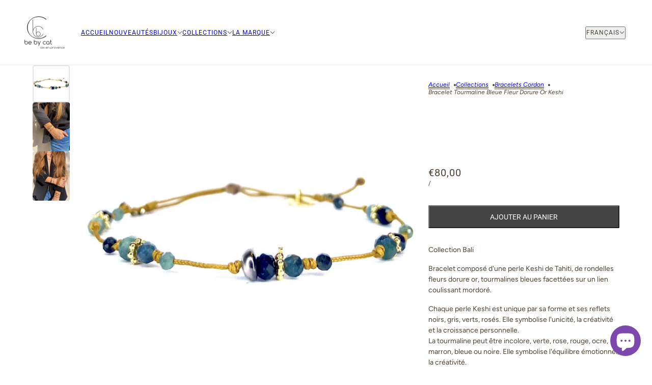

--- FILE ---
content_type: text/html; charset=utf-8
request_url: https://www.bebycat.fr/collections/bracelet-liens/products/bracelet-keshi-fleur-plaquee-or-tourmaline-bleue
body_size: 29958
content:
<!doctype html>
<html lang="fr" dir="ltr">
  <head>
    <!-- Maker theme - Version 11.2.1 by Troop Themes - https://troopthemes.com/ -->

    <meta charset="UTF-8">
    <meta http-equiv="X-UA-Compatible" content="IE=edge">
    <meta name="viewport" content="width=device-width, initial-scale=1.0, maximum-scale=5.0"><meta name="description" content="Collection Bali Bracelet composé d&#39;une perle Keshi de Tahiti, de rondelles fleurs dorure or, tourmalines bleues facettées sur un lien coulissant mordoré. Chaque perle Keshi est unique par sa forme et ses reflets noirs, gris, verts, rosés. Elle symbolise l&#39;unicité, la créativité et la croissance personnelle.La tourmalin"><title>
      Bracelet Tourmaline bleue Fleur dorure or Keshi
 &ndash; Be by Cat</title><link rel="canonical" href="https://www.bebycat.fr/products/bracelet-keshi-fleur-plaquee-or-tourmaline-bleue"><link rel="shortcut icon" href="//www.bebycat.fr/cdn/shop/files/Logo_BebyCat_.32x32.png?v=1683554342&width=32" type="image/png">
      <link rel="apple-touch-icon" href="//www.bebycat.fr/cdn/shop/files/Logo_BebyCat_.32x32.png?v=1683554342&width=180"><link rel="preconnect" href="https://cdn.shopify.com" crossorigin>
<link rel="preconnect" href="https://fonts.shopifycdn.com" crossorigin>

<script async crossorigin fetchpriority="high" src="/cdn/shopifycloud/importmap-polyfill/es-modules-shim.2.4.0.js"></script>
<script type="importmap">
  {
    "imports": {
      "@troop-themes/main": "//www.bebycat.fr/cdn/shop/t/19/assets/theme.js?v=41853047964926477021762010204"
    }
  }
</script><link
    rel="preload"
    href="//www.bebycat.fr/cdn/fonts/jost/jost_n5.7c8497861ffd15f4e1284cd221f14658b0e95d61.woff2"
    as="font"
    type="font/woff2"
    crossorigin
  ><link
    rel="preload"
    href="//www.bebycat.fr/cdn/fonts/roboto/roboto_n4.2019d890f07b1852f56ce63ba45b2db45d852cba.woff2"
    as="font"
    type="font/woff2"
    crossorigin
  ><link
    rel="preload"
    href="//www.bebycat.fr/cdn/fonts/figtree/figtree_n4.3c0838aba1701047e60be6a99a1b0a40ce9b8419.woff2"
    as="font"
    type="font/woff2"
    crossorigin
  ><meta property="og:type" content="product" />
  <meta property="og:title" content="Bracelet Tourmaline bleue Fleur dorure or Keshi" /><meta property="og:image" content="http://www.bebycat.fr/cdn/shop/files/H312_Bali_BraceletKeshiFleurplaqueeorTourmalinebleue.jpg?v=1697980838&width=1200" />
    <meta property="og:image:secure_url" content="https://www.bebycat.fr/cdn/shop/files/H312_Bali_BraceletKeshiFleurplaqueeorTourmalinebleue.jpg?v=1697980838&width=1200" />
    <meta property="og:image:width" content="1600" />
    <meta property="og:image:height" content="1600" /><meta property="og:image" content="http://www.bebycat.fr/cdn/shop/files/43FBB730-83C2-4653-9475-81B394209328.jpg?v=1698057260&width=1200" />
    <meta property="og:image:secure_url" content="https://www.bebycat.fr/cdn/shop/files/43FBB730-83C2-4653-9475-81B394209328.jpg?v=1698057260&width=1200" />
    <meta property="og:image:width" content="1512" />
    <meta property="og:image:height" content="2016" /><meta property="og:image" content="http://www.bebycat.fr/cdn/shop/files/50E95534-3586-4ADE-BD47-694689CF89C5.jpg?v=1698057270&width=1200" />
    <meta property="og:image:secure_url" content="https://www.bebycat.fr/cdn/shop/files/50E95534-3586-4ADE-BD47-694689CF89C5.jpg?v=1698057270&width=1200" />
    <meta property="og:image:width" content="1512" />
    <meta property="og:image:height" content="2016" /><meta property="og:price:currency" content="EUR" />
  <meta
    property="og:price:amount"
    content="80,00"
  />

  <script type="application/ld+json">
    {
      "@context": "https://schema.org/",
      "@type": "Product",
      "name": "Bracelet Tourmaline bleue Fleur dorure or Keshi",
      "image": ["//www.bebycat.fr/cdn/shop/files/H312_Bali_BraceletKeshiFleurplaqueeorTourmalinebleue.jpg?v=1697980838&width=1200",
"//www.bebycat.fr/cdn/shop/files/43FBB730-83C2-4653-9475-81B394209328.jpg?v=1698057260&width=1200",
"//www.bebycat.fr/cdn/shop/files/50E95534-3586-4ADE-BD47-694689CF89C5.jpg?v=1698057270&width=1200"
],
      "description": "Collection BaliBracelet composé d'une perle Keshi de Tahiti, de rondelles fleurs dorure or, tour...",
      "sku": "H312",
      "brand": {
        "@type": "Brand",
        "name": "bebycat"
      },"offers": [{
            "@type" : "Offer","sku": "H312","availability": "http://schema.org/InStock",
            "price": 80.0,
            "priceCurrency": "EUR",
            "url": "https:\/\/www.bebycat.fr\/products\/bracelet-keshi-fleur-plaquee-or-tourmaline-bleue?variant=47265482637657"
          }
]
    }
  </script><meta property="og:url" content="https://www.bebycat.fr/products/bracelet-keshi-fleur-plaquee-or-tourmaline-bleue" />
<meta property="og:site_name" content="Be by Cat" />
<meta property="og:description" content="Collection Bali Bracelet composé d&#39;une perle Keshi de Tahiti, de rondelles fleurs dorure or, tourmalines bleues facettées sur un lien coulissant mordoré. Chaque perle Keshi est unique par sa forme et ses reflets noirs, gris, verts, rosés. Elle symbolise l&#39;unicité, la créativité et la croissance personnelle.La tourmalin" /><meta name="twitter:card" content="summary" />
<meta name="twitter:description" content="Collection Bali Bracelet composé d&#39;une perle Keshi de Tahiti, de rondelles fleurs dorure or, tourmalines bleues facettées sur un lien coulissant mordoré. Chaque perle Keshi est unique par sa forme et ses reflets noirs, gris, verts, rosés. Elle symbolise l&#39;unicité, la créativité et la croissance personnelle.La tourmalin" /><meta name="twitter:title" content="Bracelet Tourmaline bleue Fleur dorure or Keshi" /><meta
      name="twitter:image"
      content="https://www.bebycat.fr/cdn/shop/files/H312_Bali_BraceletKeshiFleurplaqueeorTourmalinebleue.jpg?v=1697980838&width=480"
    /><style>@font-face {
  font-family: Jost;
  font-weight: 500;
  font-style: normal;
  font-display: swap;
  src: url("//www.bebycat.fr/cdn/fonts/jost/jost_n5.7c8497861ffd15f4e1284cd221f14658b0e95d61.woff2") format("woff2"),
       url("//www.bebycat.fr/cdn/fonts/jost/jost_n5.fb6a06896db583cc2df5ba1b30d9c04383119dd9.woff") format("woff");
}
@font-face {
  font-family: Roboto;
  font-weight: 400;
  font-style: normal;
  font-display: swap;
  src: url("//www.bebycat.fr/cdn/fonts/roboto/roboto_n4.2019d890f07b1852f56ce63ba45b2db45d852cba.woff2") format("woff2"),
       url("//www.bebycat.fr/cdn/fonts/roboto/roboto_n4.238690e0007583582327135619c5f7971652fa9d.woff") format("woff");
}
@font-face {
  font-family: Roboto;
  font-weight: 700;
  font-style: normal;
  font-display: swap;
  src: url("//www.bebycat.fr/cdn/fonts/roboto/roboto_n7.f38007a10afbbde8976c4056bfe890710d51dec2.woff2") format("woff2"),
       url("//www.bebycat.fr/cdn/fonts/roboto/roboto_n7.94bfdd3e80c7be00e128703d245c207769d763f9.woff") format("woff");
}
@font-face {
  font-family: Figtree;
  font-weight: 400;
  font-style: normal;
  font-display: swap;
  src: url("//www.bebycat.fr/cdn/fonts/figtree/figtree_n4.3c0838aba1701047e60be6a99a1b0a40ce9b8419.woff2") format("woff2"),
       url("//www.bebycat.fr/cdn/fonts/figtree/figtree_n4.c0575d1db21fc3821f17fd6617d3dee552312137.woff") format("woff");
}
@font-face {
  font-family: Figtree;
  font-weight: 700;
  font-style: normal;
  font-display: swap;
  src: url("//www.bebycat.fr/cdn/fonts/figtree/figtree_n7.2fd9bfe01586148e644724096c9d75e8c7a90e55.woff2") format("woff2"),
       url("//www.bebycat.fr/cdn/fonts/figtree/figtree_n7.ea05de92d862f9594794ab281c4c3a67501ef5fc.woff") format("woff");
}
@font-face {
  font-family: Figtree;
  font-weight: 400;
  font-style: italic;
  font-display: swap;
  src: url("//www.bebycat.fr/cdn/fonts/figtree/figtree_i4.89f7a4275c064845c304a4cf8a4a586060656db2.woff2") format("woff2"),
       url("//www.bebycat.fr/cdn/fonts/figtree/figtree_i4.6f955aaaafc55a22ffc1f32ecf3756859a5ad3e2.woff") format("woff");
}
@font-face {
  font-family: Figtree;
  font-weight: 700;
  font-style: italic;
  font-display: swap;
  src: url("//www.bebycat.fr/cdn/fonts/figtree/figtree_i7.06add7096a6f2ab742e09ec7e498115904eda1fe.woff2") format("woff2"),
       url("//www.bebycat.fr/cdn/fonts/figtree/figtree_i7.ee584b5fcaccdbb5518c0228158941f8df81b101.woff") format("woff");
}
:root {--font--heading--uppercase: normal;--font--nav--uppercase: uppercase;--font--sub-nav--uppercase: uppercase;--font--button--uppercase: uppercase;--font--overline--uppercase: uppercase;--font--banner--size: 61px;
    --font--banner--mobile-size: 44px;

    --font--featured--size: 59px;
    --font--featured--mobile-size: 44px;

    --font--section--size: 28px;
    --font--section--mobile-size: 20px;

    --font--block--size: 16px;
    --font--block--mobile-size: 20px;

    --font--paragraph--size: 14px;--font--paragraph--mobile-size: 14px;--font--featured-paragraph--size: 14px;--font--featured-paragraph--mobile-size: 14px;--font--nav--size: 12px;--font--nav--mobile-size: 12px;--font--sub-nav--size: 10px;--font--sub-nav--mobile-size: 10px;--font--overline--size: 10px;
    --font--button--size: 14px;
    --font--button--spacing: 0px;

    --font--heading--family: Jost, sans-serif;
    --font--heading--weight: 500;
    --font--heading--style: normal;
    --font--heading--spacing: 2px;

    --font--nav--family: Roboto, sans-serif;
    --font--nav--weight: 400;
    --font--nav--style: normal;

    --font--paragraph--family: Figtree, sans-serif;
    --font--paragraph--weight: 400;
    --font--paragraph--style: normal;
    --font--paragraph--spacing: 0px;

    --font--line-height: 1.2;
  }
</style><style>
  :root {
    --color--accent-1: #faf8e9;
    --color--accent-1-translucent: rgba(250, 248, 233, 0.85);
    --color--accent-2: #ab9047;
    --color--accent-2-translucent: rgba(171, 144, 71, 0.85);
    --color--accent-3: #fff4cc;
    --color--accent-3-translucent: rgba(255, 244, 204, 0.85);
    --color--body: #4d4130;
    --color--body--light: #897355;
    --color--success: #4caf50;
    --color--gray: #e6e6e6;
    --color--alert: #d32f2f;

    --bg-color--white: white;
    --bg-color--transparent: transparent;
    --bg-color--light: #fcedd3;
    --bg-color--light-translucent: rgba(252, 237, 211, 0.85);
    --bg-color--dark: #a18966;
    --bg-color--dark-translucent: rgba(131, 111, 81, 0.85);
    --bg-color--accent-1: var(--color--accent-1);
    --bg-color--accent-2: var(--color--accent-2);
    --bg-color--accent-3: var(--color--accent-3);
    --bg-color--body: #ffffff;
    --bg-color--body-translucent: rgba(255, 255, 255, 0.85);
    --bg-color--textbox: #fff;

    --border--dark: rgba(77, 65, 48, 0.1);
    --border--light: rgba(255, 255, 255, 0.1);

    --box-shadow--center: 0px 0px 10px rgba(0, 0, 0, 0.08);
    --box-shadow--top: 0 -10px 10px -10px rgba(0, 0, 0, 0.2);
    --box-shadow--left: -2px 0 10px -2px rgba(0, 0, 0, 0.2);
    --box-shadow--right: 2px 0 10px -2px rgba(0, 0, 0, 0.2);
    --box-shadow--bottom: 0 10px 10px -10px rgba(0, 0, 0, 0.2);

    --content--shadow-opacity: 0.15;
    --content--image-opacity: 0.65;

    --button--radius: 2px;
    --button--padding: 0 var(--spacing--3);
    --button--bg-color-1: #444444;
    --button--color-1: #ffffff;
    --button--border-color-1: transparent;
    --button--bg-color-2: #ffffff;
    --button--color-2: #444444;
    --button--border-color-2: transparent;
    --button--bg-color-3: transparent;
    --button--color-3: #444444;
    --button--border-color-3: #444444;
    --button--bg-color-4: transparent;
    --button--color-4: #ffffff;
    --button--border-color-4: #ffffff;

    --input--radius: 2px;
    --image--radius: 4px;
    --image--radius-enabled: 1;

    --layout--spacing-x-small: 4px;
    --layout--spacing-small: 8px;
    --layout--spacing-medium: 24px;
    --layout--spacing-large: 48px;
    --layout--mobile-spacing-x-small: 3px;
    --layout--mobile-spacing-small: 6px;
    --layout--mobile-spacing-medium: 16px;
    --layout--mobile-spacing-large: 32px;

    --progress-bar: linear-gradient(
                      90deg,
                      rgba(77, 65, 48, 0.3) 0%,
                      rgb(77, 65, 48) 80%,
                      rgba(77, 65, 48, 0.8)
                    );

    /* shop pay */
    --payment-terms-background-color: #ffffff;

    /* js helpers */
    --announcement--height: 0px;
    --header--height: 0px;
    --split-announcement--height: 0px;

    --sticky-offset: calc(var(--announcement--sticky, 0) * var(--announcement--height, 0px) + var(--header--sticky, 0) * var(--header--height, 0px));
  }

  shopify-accelerated-checkout, shopify-accelerated-checkout-cart {
    --shopify-accelerated-checkout-button-block-size: 45px;
    --shopify-accelerated-checkout-button-border-radius: var(--button--radius);
    --shopify-accelerated-checkout-button-box-shadow: 0 0 10px rgba(0, 0, 0, 0.3);
  }
</style><style></style><link href="//www.bebycat.fr/cdn/shop/t/19/assets/theme.css?v=161454787318448590261762010204" rel="stylesheet" type="text/css" media="all" />
    <script>window.performance && window.performance.mark && window.performance.mark('shopify.content_for_header.start');</script><meta name="google-site-verification" content="04hZZ3E4WZXE2Jga7XYlwQ2GCJ-P3a5GC_010rMNXQE">
<meta name="facebook-domain-verification" content="jlo88gdlsdtg2oaqtb530xhkjmdher">
<meta name="facebook-domain-verification" content="oe42caei76hghmv42a9j6mp47zviw5">
<meta id="shopify-digital-wallet" name="shopify-digital-wallet" content="/4816240728/digital_wallets/dialog">
<meta name="shopify-checkout-api-token" content="f4440375b91227d3cd28875d1d6ec9e6">
<meta id="in-context-paypal-metadata" data-shop-id="4816240728" data-venmo-supported="false" data-environment="production" data-locale="fr_FR" data-paypal-v4="true" data-currency="EUR">
<link rel="alternate" hreflang="x-default" href="https://www.bebycat.fr/products/bracelet-keshi-fleur-plaquee-or-tourmaline-bleue">
<link rel="alternate" hreflang="fr" href="https://www.bebycat.fr/products/bracelet-keshi-fleur-plaquee-or-tourmaline-bleue">
<link rel="alternate" hreflang="en" href="https://www.bebycat.fr/en/products/bracelet-keshi-fleur-plaquee-or-tourmaline-bleue">
<link rel="alternate" hreflang="es" href="https://www.bebycat.fr/es/products/bracelet-keshi-fleur-plaquee-or-tourmaline-bleue">
<link rel="alternate" hreflang="en-AD" href="https://www.bebycat.fr/en-ang/products/bracelet-keshi-fleur-plaquee-or-tourmaline-bleue">
<link rel="alternate" hreflang="fr-AD" href="https://www.bebycat.fr/fr-ang/products/bracelet-keshi-fleur-plaquee-or-tourmaline-bleue">
<link rel="alternate" hreflang="es-AD" href="https://www.bebycat.fr/es-ang/products/bracelet-keshi-fleur-plaquee-or-tourmaline-bleue">
<link rel="alternate" hreflang="en-AT" href="https://www.bebycat.fr/en-ang/products/bracelet-keshi-fleur-plaquee-or-tourmaline-bleue">
<link rel="alternate" hreflang="fr-AT" href="https://www.bebycat.fr/fr-ang/products/bracelet-keshi-fleur-plaquee-or-tourmaline-bleue">
<link rel="alternate" hreflang="es-AT" href="https://www.bebycat.fr/es-ang/products/bracelet-keshi-fleur-plaquee-or-tourmaline-bleue">
<link rel="alternate" hreflang="en-AU" href="https://www.bebycat.fr/en-ang/products/bracelet-keshi-fleur-plaquee-or-tourmaline-bleue">
<link rel="alternate" hreflang="fr-AU" href="https://www.bebycat.fr/fr-ang/products/bracelet-keshi-fleur-plaquee-or-tourmaline-bleue">
<link rel="alternate" hreflang="es-AU" href="https://www.bebycat.fr/es-ang/products/bracelet-keshi-fleur-plaquee-or-tourmaline-bleue">
<link rel="alternate" hreflang="en-BE" href="https://www.bebycat.fr/en-ang/products/bracelet-keshi-fleur-plaquee-or-tourmaline-bleue">
<link rel="alternate" hreflang="fr-BE" href="https://www.bebycat.fr/fr-ang/products/bracelet-keshi-fleur-plaquee-or-tourmaline-bleue">
<link rel="alternate" hreflang="es-BE" href="https://www.bebycat.fr/es-ang/products/bracelet-keshi-fleur-plaquee-or-tourmaline-bleue">
<link rel="alternate" hreflang="en-BR" href="https://www.bebycat.fr/en-ang/products/bracelet-keshi-fleur-plaquee-or-tourmaline-bleue">
<link rel="alternate" hreflang="fr-BR" href="https://www.bebycat.fr/fr-ang/products/bracelet-keshi-fleur-plaquee-or-tourmaline-bleue">
<link rel="alternate" hreflang="es-BR" href="https://www.bebycat.fr/es-ang/products/bracelet-keshi-fleur-plaquee-or-tourmaline-bleue">
<link rel="alternate" hreflang="en-CA" href="https://www.bebycat.fr/en-ang/products/bracelet-keshi-fleur-plaquee-or-tourmaline-bleue">
<link rel="alternate" hreflang="fr-CA" href="https://www.bebycat.fr/fr-ang/products/bracelet-keshi-fleur-plaquee-or-tourmaline-bleue">
<link rel="alternate" hreflang="es-CA" href="https://www.bebycat.fr/es-ang/products/bracelet-keshi-fleur-plaquee-or-tourmaline-bleue">
<link rel="alternate" hreflang="en-CH" href="https://www.bebycat.fr/en-ang/products/bracelet-keshi-fleur-plaquee-or-tourmaline-bleue">
<link rel="alternate" hreflang="fr-CH" href="https://www.bebycat.fr/fr-ang/products/bracelet-keshi-fleur-plaquee-or-tourmaline-bleue">
<link rel="alternate" hreflang="es-CH" href="https://www.bebycat.fr/es-ang/products/bracelet-keshi-fleur-plaquee-or-tourmaline-bleue">
<link rel="alternate" hreflang="en-CY" href="https://www.bebycat.fr/en-ang/products/bracelet-keshi-fleur-plaquee-or-tourmaline-bleue">
<link rel="alternate" hreflang="fr-CY" href="https://www.bebycat.fr/fr-ang/products/bracelet-keshi-fleur-plaquee-or-tourmaline-bleue">
<link rel="alternate" hreflang="es-CY" href="https://www.bebycat.fr/es-ang/products/bracelet-keshi-fleur-plaquee-or-tourmaline-bleue">
<link rel="alternate" hreflang="en-DE" href="https://www.bebycat.fr/en-ang/products/bracelet-keshi-fleur-plaquee-or-tourmaline-bleue">
<link rel="alternate" hreflang="fr-DE" href="https://www.bebycat.fr/fr-ang/products/bracelet-keshi-fleur-plaquee-or-tourmaline-bleue">
<link rel="alternate" hreflang="es-DE" href="https://www.bebycat.fr/es-ang/products/bracelet-keshi-fleur-plaquee-or-tourmaline-bleue">
<link rel="alternate" hreflang="en-DK" href="https://www.bebycat.fr/en-ang/products/bracelet-keshi-fleur-plaquee-or-tourmaline-bleue">
<link rel="alternate" hreflang="fr-DK" href="https://www.bebycat.fr/fr-ang/products/bracelet-keshi-fleur-plaquee-or-tourmaline-bleue">
<link rel="alternate" hreflang="es-DK" href="https://www.bebycat.fr/es-ang/products/bracelet-keshi-fleur-plaquee-or-tourmaline-bleue">
<link rel="alternate" hreflang="en-FI" href="https://www.bebycat.fr/en-ang/products/bracelet-keshi-fleur-plaquee-or-tourmaline-bleue">
<link rel="alternate" hreflang="fr-FI" href="https://www.bebycat.fr/fr-ang/products/bracelet-keshi-fleur-plaquee-or-tourmaline-bleue">
<link rel="alternate" hreflang="es-FI" href="https://www.bebycat.fr/es-ang/products/bracelet-keshi-fleur-plaquee-or-tourmaline-bleue">
<link rel="alternate" hreflang="en-GB" href="https://www.bebycat.fr/en-ang/products/bracelet-keshi-fleur-plaquee-or-tourmaline-bleue">
<link rel="alternate" hreflang="fr-GB" href="https://www.bebycat.fr/fr-ang/products/bracelet-keshi-fleur-plaquee-or-tourmaline-bleue">
<link rel="alternate" hreflang="es-GB" href="https://www.bebycat.fr/es-ang/products/bracelet-keshi-fleur-plaquee-or-tourmaline-bleue">
<link rel="alternate" hreflang="en-GL" href="https://www.bebycat.fr/en-ang/products/bracelet-keshi-fleur-plaquee-or-tourmaline-bleue">
<link rel="alternate" hreflang="fr-GL" href="https://www.bebycat.fr/fr-ang/products/bracelet-keshi-fleur-plaquee-or-tourmaline-bleue">
<link rel="alternate" hreflang="es-GL" href="https://www.bebycat.fr/es-ang/products/bracelet-keshi-fleur-plaquee-or-tourmaline-bleue">
<link rel="alternate" hreflang="en-GR" href="https://www.bebycat.fr/en-ang/products/bracelet-keshi-fleur-plaquee-or-tourmaline-bleue">
<link rel="alternate" hreflang="fr-GR" href="https://www.bebycat.fr/fr-ang/products/bracelet-keshi-fleur-plaquee-or-tourmaline-bleue">
<link rel="alternate" hreflang="es-GR" href="https://www.bebycat.fr/es-ang/products/bracelet-keshi-fleur-plaquee-or-tourmaline-bleue">
<link rel="alternate" hreflang="en-HU" href="https://www.bebycat.fr/en-ang/products/bracelet-keshi-fleur-plaquee-or-tourmaline-bleue">
<link rel="alternate" hreflang="fr-HU" href="https://www.bebycat.fr/fr-ang/products/bracelet-keshi-fleur-plaquee-or-tourmaline-bleue">
<link rel="alternate" hreflang="es-HU" href="https://www.bebycat.fr/es-ang/products/bracelet-keshi-fleur-plaquee-or-tourmaline-bleue">
<link rel="alternate" hreflang="en-IL" href="https://www.bebycat.fr/en-ang/products/bracelet-keshi-fleur-plaquee-or-tourmaline-bleue">
<link rel="alternate" hreflang="fr-IL" href="https://www.bebycat.fr/fr-ang/products/bracelet-keshi-fleur-plaquee-or-tourmaline-bleue">
<link rel="alternate" hreflang="es-IL" href="https://www.bebycat.fr/es-ang/products/bracelet-keshi-fleur-plaquee-or-tourmaline-bleue">
<link rel="alternate" hreflang="en-IS" href="https://www.bebycat.fr/en-ang/products/bracelet-keshi-fleur-plaquee-or-tourmaline-bleue">
<link rel="alternate" hreflang="fr-IS" href="https://www.bebycat.fr/fr-ang/products/bracelet-keshi-fleur-plaquee-or-tourmaline-bleue">
<link rel="alternate" hreflang="es-IS" href="https://www.bebycat.fr/es-ang/products/bracelet-keshi-fleur-plaquee-or-tourmaline-bleue">
<link rel="alternate" hreflang="en-IT" href="https://www.bebycat.fr/en-ang/products/bracelet-keshi-fleur-plaquee-or-tourmaline-bleue">
<link rel="alternate" hreflang="fr-IT" href="https://www.bebycat.fr/fr-ang/products/bracelet-keshi-fleur-plaquee-or-tourmaline-bleue">
<link rel="alternate" hreflang="es-IT" href="https://www.bebycat.fr/es-ang/products/bracelet-keshi-fleur-plaquee-or-tourmaline-bleue">
<link rel="alternate" hreflang="en-JE" href="https://www.bebycat.fr/en-ang/products/bracelet-keshi-fleur-plaquee-or-tourmaline-bleue">
<link rel="alternate" hreflang="fr-JE" href="https://www.bebycat.fr/fr-ang/products/bracelet-keshi-fleur-plaquee-or-tourmaline-bleue">
<link rel="alternate" hreflang="es-JE" href="https://www.bebycat.fr/es-ang/products/bracelet-keshi-fleur-plaquee-or-tourmaline-bleue">
<link rel="alternate" hreflang="en-JP" href="https://www.bebycat.fr/en-ang/products/bracelet-keshi-fleur-plaquee-or-tourmaline-bleue">
<link rel="alternate" hreflang="fr-JP" href="https://www.bebycat.fr/fr-ang/products/bracelet-keshi-fleur-plaquee-or-tourmaline-bleue">
<link rel="alternate" hreflang="es-JP" href="https://www.bebycat.fr/es-ang/products/bracelet-keshi-fleur-plaquee-or-tourmaline-bleue">
<link rel="alternate" hreflang="en-KR" href="https://www.bebycat.fr/en-ang/products/bracelet-keshi-fleur-plaquee-or-tourmaline-bleue">
<link rel="alternate" hreflang="fr-KR" href="https://www.bebycat.fr/fr-ang/products/bracelet-keshi-fleur-plaquee-or-tourmaline-bleue">
<link rel="alternate" hreflang="es-KR" href="https://www.bebycat.fr/es-ang/products/bracelet-keshi-fleur-plaquee-or-tourmaline-bleue">
<link rel="alternate" hreflang="en-LB" href="https://www.bebycat.fr/en-ang/products/bracelet-keshi-fleur-plaquee-or-tourmaline-bleue">
<link rel="alternate" hreflang="fr-LB" href="https://www.bebycat.fr/fr-ang/products/bracelet-keshi-fleur-plaquee-or-tourmaline-bleue">
<link rel="alternate" hreflang="es-LB" href="https://www.bebycat.fr/es-ang/products/bracelet-keshi-fleur-plaquee-or-tourmaline-bleue">
<link rel="alternate" hreflang="en-LI" href="https://www.bebycat.fr/en-ang/products/bracelet-keshi-fleur-plaquee-or-tourmaline-bleue">
<link rel="alternate" hreflang="fr-LI" href="https://www.bebycat.fr/fr-ang/products/bracelet-keshi-fleur-plaquee-or-tourmaline-bleue">
<link rel="alternate" hreflang="es-LI" href="https://www.bebycat.fr/es-ang/products/bracelet-keshi-fleur-plaquee-or-tourmaline-bleue">
<link rel="alternate" hreflang="en-LT" href="https://www.bebycat.fr/en-ang/products/bracelet-keshi-fleur-plaquee-or-tourmaline-bleue">
<link rel="alternate" hreflang="fr-LT" href="https://www.bebycat.fr/fr-ang/products/bracelet-keshi-fleur-plaquee-or-tourmaline-bleue">
<link rel="alternate" hreflang="es-LT" href="https://www.bebycat.fr/es-ang/products/bracelet-keshi-fleur-plaquee-or-tourmaline-bleue">
<link rel="alternate" hreflang="en-LU" href="https://www.bebycat.fr/en-ang/products/bracelet-keshi-fleur-plaquee-or-tourmaline-bleue">
<link rel="alternate" hreflang="fr-LU" href="https://www.bebycat.fr/fr-ang/products/bracelet-keshi-fleur-plaquee-or-tourmaline-bleue">
<link rel="alternate" hreflang="es-LU" href="https://www.bebycat.fr/es-ang/products/bracelet-keshi-fleur-plaquee-or-tourmaline-bleue">
<link rel="alternate" hreflang="en-ME" href="https://www.bebycat.fr/en-ang/products/bracelet-keshi-fleur-plaquee-or-tourmaline-bleue">
<link rel="alternate" hreflang="fr-ME" href="https://www.bebycat.fr/fr-ang/products/bracelet-keshi-fleur-plaquee-or-tourmaline-bleue">
<link rel="alternate" hreflang="es-ME" href="https://www.bebycat.fr/es-ang/products/bracelet-keshi-fleur-plaquee-or-tourmaline-bleue">
<link rel="alternate" hreflang="en-MT" href="https://www.bebycat.fr/en-ang/products/bracelet-keshi-fleur-plaquee-or-tourmaline-bleue">
<link rel="alternate" hreflang="fr-MT" href="https://www.bebycat.fr/fr-ang/products/bracelet-keshi-fleur-plaquee-or-tourmaline-bleue">
<link rel="alternate" hreflang="es-MT" href="https://www.bebycat.fr/es-ang/products/bracelet-keshi-fleur-plaquee-or-tourmaline-bleue">
<link rel="alternate" hreflang="en-MU" href="https://www.bebycat.fr/en-ang/products/bracelet-keshi-fleur-plaquee-or-tourmaline-bleue">
<link rel="alternate" hreflang="fr-MU" href="https://www.bebycat.fr/fr-ang/products/bracelet-keshi-fleur-plaquee-or-tourmaline-bleue">
<link rel="alternate" hreflang="es-MU" href="https://www.bebycat.fr/es-ang/products/bracelet-keshi-fleur-plaquee-or-tourmaline-bleue">
<link rel="alternate" hreflang="en-MX" href="https://www.bebycat.fr/en-ang/products/bracelet-keshi-fleur-plaquee-or-tourmaline-bleue">
<link rel="alternate" hreflang="fr-MX" href="https://www.bebycat.fr/fr-ang/products/bracelet-keshi-fleur-plaquee-or-tourmaline-bleue">
<link rel="alternate" hreflang="es-MX" href="https://www.bebycat.fr/es-ang/products/bracelet-keshi-fleur-plaquee-or-tourmaline-bleue">
<link rel="alternate" hreflang="en-MY" href="https://www.bebycat.fr/en-ang/products/bracelet-keshi-fleur-plaquee-or-tourmaline-bleue">
<link rel="alternate" hreflang="fr-MY" href="https://www.bebycat.fr/fr-ang/products/bracelet-keshi-fleur-plaquee-or-tourmaline-bleue">
<link rel="alternate" hreflang="es-MY" href="https://www.bebycat.fr/es-ang/products/bracelet-keshi-fleur-plaquee-or-tourmaline-bleue">
<link rel="alternate" hreflang="en-NL" href="https://www.bebycat.fr/en-ang/products/bracelet-keshi-fleur-plaquee-or-tourmaline-bleue">
<link rel="alternate" hreflang="fr-NL" href="https://www.bebycat.fr/fr-ang/products/bracelet-keshi-fleur-plaquee-or-tourmaline-bleue">
<link rel="alternate" hreflang="es-NL" href="https://www.bebycat.fr/es-ang/products/bracelet-keshi-fleur-plaquee-or-tourmaline-bleue">
<link rel="alternate" hreflang="en-NO" href="https://www.bebycat.fr/en-ang/products/bracelet-keshi-fleur-plaquee-or-tourmaline-bleue">
<link rel="alternate" hreflang="fr-NO" href="https://www.bebycat.fr/fr-ang/products/bracelet-keshi-fleur-plaquee-or-tourmaline-bleue">
<link rel="alternate" hreflang="es-NO" href="https://www.bebycat.fr/es-ang/products/bracelet-keshi-fleur-plaquee-or-tourmaline-bleue">
<link rel="alternate" hreflang="en-NZ" href="https://www.bebycat.fr/en-ang/products/bracelet-keshi-fleur-plaquee-or-tourmaline-bleue">
<link rel="alternate" hreflang="fr-NZ" href="https://www.bebycat.fr/fr-ang/products/bracelet-keshi-fleur-plaquee-or-tourmaline-bleue">
<link rel="alternate" hreflang="es-NZ" href="https://www.bebycat.fr/es-ang/products/bracelet-keshi-fleur-plaquee-or-tourmaline-bleue">
<link rel="alternate" hreflang="en-PL" href="https://www.bebycat.fr/en-ang/products/bracelet-keshi-fleur-plaquee-or-tourmaline-bleue">
<link rel="alternate" hreflang="fr-PL" href="https://www.bebycat.fr/fr-ang/products/bracelet-keshi-fleur-plaquee-or-tourmaline-bleue">
<link rel="alternate" hreflang="es-PL" href="https://www.bebycat.fr/es-ang/products/bracelet-keshi-fleur-plaquee-or-tourmaline-bleue">
<link rel="alternate" hreflang="en-PT" href="https://www.bebycat.fr/en-ang/products/bracelet-keshi-fleur-plaquee-or-tourmaline-bleue">
<link rel="alternate" hreflang="fr-PT" href="https://www.bebycat.fr/fr-ang/products/bracelet-keshi-fleur-plaquee-or-tourmaline-bleue">
<link rel="alternate" hreflang="es-PT" href="https://www.bebycat.fr/es-ang/products/bracelet-keshi-fleur-plaquee-or-tourmaline-bleue">
<link rel="alternate" hreflang="en-RO" href="https://www.bebycat.fr/en-ang/products/bracelet-keshi-fleur-plaquee-or-tourmaline-bleue">
<link rel="alternate" hreflang="fr-RO" href="https://www.bebycat.fr/fr-ang/products/bracelet-keshi-fleur-plaquee-or-tourmaline-bleue">
<link rel="alternate" hreflang="es-RO" href="https://www.bebycat.fr/es-ang/products/bracelet-keshi-fleur-plaquee-or-tourmaline-bleue">
<link rel="alternate" hreflang="en-SC" href="https://www.bebycat.fr/en-ang/products/bracelet-keshi-fleur-plaquee-or-tourmaline-bleue">
<link rel="alternate" hreflang="fr-SC" href="https://www.bebycat.fr/fr-ang/products/bracelet-keshi-fleur-plaquee-or-tourmaline-bleue">
<link rel="alternate" hreflang="es-SC" href="https://www.bebycat.fr/es-ang/products/bracelet-keshi-fleur-plaquee-or-tourmaline-bleue">
<link rel="alternate" hreflang="en-SE" href="https://www.bebycat.fr/en-ang/products/bracelet-keshi-fleur-plaquee-or-tourmaline-bleue">
<link rel="alternate" hreflang="fr-SE" href="https://www.bebycat.fr/fr-ang/products/bracelet-keshi-fleur-plaquee-or-tourmaline-bleue">
<link rel="alternate" hreflang="es-SE" href="https://www.bebycat.fr/es-ang/products/bracelet-keshi-fleur-plaquee-or-tourmaline-bleue">
<link rel="alternate" hreflang="en-SI" href="https://www.bebycat.fr/en-ang/products/bracelet-keshi-fleur-plaquee-or-tourmaline-bleue">
<link rel="alternate" hreflang="fr-SI" href="https://www.bebycat.fr/fr-ang/products/bracelet-keshi-fleur-plaquee-or-tourmaline-bleue">
<link rel="alternate" hreflang="es-SI" href="https://www.bebycat.fr/es-ang/products/bracelet-keshi-fleur-plaquee-or-tourmaline-bleue">
<link rel="alternate" hreflang="en-SM" href="https://www.bebycat.fr/en-ang/products/bracelet-keshi-fleur-plaquee-or-tourmaline-bleue">
<link rel="alternate" hreflang="fr-SM" href="https://www.bebycat.fr/fr-ang/products/bracelet-keshi-fleur-plaquee-or-tourmaline-bleue">
<link rel="alternate" hreflang="es-SM" href="https://www.bebycat.fr/es-ang/products/bracelet-keshi-fleur-plaquee-or-tourmaline-bleue">
<link rel="alternate" hreflang="en-VA" href="https://www.bebycat.fr/en-ang/products/bracelet-keshi-fleur-plaquee-or-tourmaline-bleue">
<link rel="alternate" hreflang="fr-VA" href="https://www.bebycat.fr/fr-ang/products/bracelet-keshi-fleur-plaquee-or-tourmaline-bleue">
<link rel="alternate" hreflang="es-VA" href="https://www.bebycat.fr/es-ang/products/bracelet-keshi-fleur-plaquee-or-tourmaline-bleue">
<link rel="alternate" hreflang="es-AR" href="https://www.bebycat.fr/es-es/products/bracelet-keshi-fleur-plaquee-or-tourmaline-bleue">
<link rel="alternate" hreflang="en-AR" href="https://www.bebycat.fr/en-es/products/bracelet-keshi-fleur-plaquee-or-tourmaline-bleue">
<link rel="alternate" hreflang="fr-AR" href="https://www.bebycat.fr/fr-es/products/bracelet-keshi-fleur-plaquee-or-tourmaline-bleue">
<link rel="alternate" hreflang="es-BO" href="https://www.bebycat.fr/es-es/products/bracelet-keshi-fleur-plaquee-or-tourmaline-bleue">
<link rel="alternate" hreflang="en-BO" href="https://www.bebycat.fr/en-es/products/bracelet-keshi-fleur-plaquee-or-tourmaline-bleue">
<link rel="alternate" hreflang="fr-BO" href="https://www.bebycat.fr/fr-es/products/bracelet-keshi-fleur-plaquee-or-tourmaline-bleue">
<link rel="alternate" hreflang="es-CL" href="https://www.bebycat.fr/es-es/products/bracelet-keshi-fleur-plaquee-or-tourmaline-bleue">
<link rel="alternate" hreflang="en-CL" href="https://www.bebycat.fr/en-es/products/bracelet-keshi-fleur-plaquee-or-tourmaline-bleue">
<link rel="alternate" hreflang="fr-CL" href="https://www.bebycat.fr/fr-es/products/bracelet-keshi-fleur-plaquee-or-tourmaline-bleue">
<link rel="alternate" hreflang="es-CO" href="https://www.bebycat.fr/es-es/products/bracelet-keshi-fleur-plaquee-or-tourmaline-bleue">
<link rel="alternate" hreflang="en-CO" href="https://www.bebycat.fr/en-es/products/bracelet-keshi-fleur-plaquee-or-tourmaline-bleue">
<link rel="alternate" hreflang="fr-CO" href="https://www.bebycat.fr/fr-es/products/bracelet-keshi-fleur-plaquee-or-tourmaline-bleue">
<link rel="alternate" hreflang="es-EC" href="https://www.bebycat.fr/es-es/products/bracelet-keshi-fleur-plaquee-or-tourmaline-bleue">
<link rel="alternate" hreflang="en-EC" href="https://www.bebycat.fr/en-es/products/bracelet-keshi-fleur-plaquee-or-tourmaline-bleue">
<link rel="alternate" hreflang="fr-EC" href="https://www.bebycat.fr/fr-es/products/bracelet-keshi-fleur-plaquee-or-tourmaline-bleue">
<link rel="alternate" hreflang="es-ES" href="https://www.bebycat.fr/es-es/products/bracelet-keshi-fleur-plaquee-or-tourmaline-bleue">
<link rel="alternate" hreflang="en-ES" href="https://www.bebycat.fr/en-es/products/bracelet-keshi-fleur-plaquee-or-tourmaline-bleue">
<link rel="alternate" hreflang="fr-ES" href="https://www.bebycat.fr/fr-es/products/bracelet-keshi-fleur-plaquee-or-tourmaline-bleue">
<link rel="alternate" hreflang="es-FK" href="https://www.bebycat.fr/es-es/products/bracelet-keshi-fleur-plaquee-or-tourmaline-bleue">
<link rel="alternate" hreflang="en-FK" href="https://www.bebycat.fr/en-es/products/bracelet-keshi-fleur-plaquee-or-tourmaline-bleue">
<link rel="alternate" hreflang="fr-FK" href="https://www.bebycat.fr/fr-es/products/bracelet-keshi-fleur-plaquee-or-tourmaline-bleue">
<link rel="alternate" hreflang="es-GS" href="https://www.bebycat.fr/es-es/products/bracelet-keshi-fleur-plaquee-or-tourmaline-bleue">
<link rel="alternate" hreflang="en-GS" href="https://www.bebycat.fr/en-es/products/bracelet-keshi-fleur-plaquee-or-tourmaline-bleue">
<link rel="alternate" hreflang="fr-GS" href="https://www.bebycat.fr/fr-es/products/bracelet-keshi-fleur-plaquee-or-tourmaline-bleue">
<link rel="alternate" hreflang="es-GY" href="https://www.bebycat.fr/es-es/products/bracelet-keshi-fleur-plaquee-or-tourmaline-bleue">
<link rel="alternate" hreflang="en-GY" href="https://www.bebycat.fr/en-es/products/bracelet-keshi-fleur-plaquee-or-tourmaline-bleue">
<link rel="alternate" hreflang="fr-GY" href="https://www.bebycat.fr/fr-es/products/bracelet-keshi-fleur-plaquee-or-tourmaline-bleue">
<link rel="alternate" hreflang="es-PE" href="https://www.bebycat.fr/es-es/products/bracelet-keshi-fleur-plaquee-or-tourmaline-bleue">
<link rel="alternate" hreflang="en-PE" href="https://www.bebycat.fr/en-es/products/bracelet-keshi-fleur-plaquee-or-tourmaline-bleue">
<link rel="alternate" hreflang="fr-PE" href="https://www.bebycat.fr/fr-es/products/bracelet-keshi-fleur-plaquee-or-tourmaline-bleue">
<link rel="alternate" hreflang="es-PY" href="https://www.bebycat.fr/es-es/products/bracelet-keshi-fleur-plaquee-or-tourmaline-bleue">
<link rel="alternate" hreflang="en-PY" href="https://www.bebycat.fr/en-es/products/bracelet-keshi-fleur-plaquee-or-tourmaline-bleue">
<link rel="alternate" hreflang="fr-PY" href="https://www.bebycat.fr/fr-es/products/bracelet-keshi-fleur-plaquee-or-tourmaline-bleue">
<link rel="alternate" hreflang="es-SR" href="https://www.bebycat.fr/es-es/products/bracelet-keshi-fleur-plaquee-or-tourmaline-bleue">
<link rel="alternate" hreflang="en-SR" href="https://www.bebycat.fr/en-es/products/bracelet-keshi-fleur-plaquee-or-tourmaline-bleue">
<link rel="alternate" hreflang="fr-SR" href="https://www.bebycat.fr/fr-es/products/bracelet-keshi-fleur-plaquee-or-tourmaline-bleue">
<link rel="alternate" hreflang="es-UY" href="https://www.bebycat.fr/es-es/products/bracelet-keshi-fleur-plaquee-or-tourmaline-bleue">
<link rel="alternate" hreflang="en-UY" href="https://www.bebycat.fr/en-es/products/bracelet-keshi-fleur-plaquee-or-tourmaline-bleue">
<link rel="alternate" hreflang="fr-UY" href="https://www.bebycat.fr/fr-es/products/bracelet-keshi-fleur-plaquee-or-tourmaline-bleue">
<link rel="alternate" hreflang="es-VE" href="https://www.bebycat.fr/es-es/products/bracelet-keshi-fleur-plaquee-or-tourmaline-bleue">
<link rel="alternate" hreflang="en-VE" href="https://www.bebycat.fr/en-es/products/bracelet-keshi-fleur-plaquee-or-tourmaline-bleue">
<link rel="alternate" hreflang="fr-VE" href="https://www.bebycat.fr/fr-es/products/bracelet-keshi-fleur-plaquee-or-tourmaline-bleue">
<link rel="alternate" type="application/json+oembed" href="https://www.bebycat.fr/products/bracelet-keshi-fleur-plaquee-or-tourmaline-bleue.oembed">
<script async="async" src="/checkouts/internal/preloads.js?locale=fr-FR"></script>
<link rel="preconnect" href="https://shop.app" crossorigin="anonymous">
<script async="async" src="https://shop.app/checkouts/internal/preloads.js?locale=fr-FR&shop_id=4816240728" crossorigin="anonymous"></script>
<script id="apple-pay-shop-capabilities" type="application/json">{"shopId":4816240728,"countryCode":"FR","currencyCode":"EUR","merchantCapabilities":["supports3DS"],"merchantId":"gid:\/\/shopify\/Shop\/4816240728","merchantName":"Be by Cat","requiredBillingContactFields":["postalAddress","email"],"requiredShippingContactFields":["postalAddress","email"],"shippingType":"shipping","supportedNetworks":["visa","masterCard","amex","maestro"],"total":{"type":"pending","label":"Be by Cat","amount":"1.00"},"shopifyPaymentsEnabled":true,"supportsSubscriptions":true}</script>
<script id="shopify-features" type="application/json">{"accessToken":"f4440375b91227d3cd28875d1d6ec9e6","betas":["rich-media-storefront-analytics"],"domain":"www.bebycat.fr","predictiveSearch":true,"shopId":4816240728,"locale":"fr"}</script>
<script>var Shopify = Shopify || {};
Shopify.shop = "bebycat.myshopify.com";
Shopify.locale = "fr";
Shopify.currency = {"active":"EUR","rate":"1.0"};
Shopify.country = "FR";
Shopify.theme = {"name":"Hiver 2025","id":189261807961,"schema_name":"Maker","schema_version":"11.2.1","theme_store_id":765,"role":"main"};
Shopify.theme.handle = "null";
Shopify.theme.style = {"id":null,"handle":null};
Shopify.cdnHost = "www.bebycat.fr/cdn";
Shopify.routes = Shopify.routes || {};
Shopify.routes.root = "/";</script>
<script type="module">!function(o){(o.Shopify=o.Shopify||{}).modules=!0}(window);</script>
<script>!function(o){function n(){var o=[];function n(){o.push(Array.prototype.slice.apply(arguments))}return n.q=o,n}var t=o.Shopify=o.Shopify||{};t.loadFeatures=n(),t.autoloadFeatures=n()}(window);</script>
<script>
  window.ShopifyPay = window.ShopifyPay || {};
  window.ShopifyPay.apiHost = "shop.app\/pay";
  window.ShopifyPay.redirectState = null;
</script>
<script id="shop-js-analytics" type="application/json">{"pageType":"product"}</script>
<script defer="defer" async type="module" src="//www.bebycat.fr/cdn/shopifycloud/shop-js/modules/v2/client.init-shop-cart-sync_DyYWCJny.fr.esm.js"></script>
<script defer="defer" async type="module" src="//www.bebycat.fr/cdn/shopifycloud/shop-js/modules/v2/chunk.common_BDBm0ZZC.esm.js"></script>
<script type="module">
  await import("//www.bebycat.fr/cdn/shopifycloud/shop-js/modules/v2/client.init-shop-cart-sync_DyYWCJny.fr.esm.js");
await import("//www.bebycat.fr/cdn/shopifycloud/shop-js/modules/v2/chunk.common_BDBm0ZZC.esm.js");

  window.Shopify.SignInWithShop?.initShopCartSync?.({"fedCMEnabled":true,"windoidEnabled":true});

</script>
<script>
  window.Shopify = window.Shopify || {};
  if (!window.Shopify.featureAssets) window.Shopify.featureAssets = {};
  window.Shopify.featureAssets['shop-js'] = {"shop-cart-sync":["modules/v2/client.shop-cart-sync_B_Bw5PRo.fr.esm.js","modules/v2/chunk.common_BDBm0ZZC.esm.js"],"init-fed-cm":["modules/v2/client.init-fed-cm_-pdRnAOg.fr.esm.js","modules/v2/chunk.common_BDBm0ZZC.esm.js"],"init-windoid":["modules/v2/client.init-windoid_DnYlFG1h.fr.esm.js","modules/v2/chunk.common_BDBm0ZZC.esm.js"],"shop-cash-offers":["modules/v2/client.shop-cash-offers_C5kHJTSN.fr.esm.js","modules/v2/chunk.common_BDBm0ZZC.esm.js","modules/v2/chunk.modal_CtqKD1z8.esm.js"],"shop-button":["modules/v2/client.shop-button_mcpRJFuh.fr.esm.js","modules/v2/chunk.common_BDBm0ZZC.esm.js"],"init-shop-email-lookup-coordinator":["modules/v2/client.init-shop-email-lookup-coordinator_BCzilhpw.fr.esm.js","modules/v2/chunk.common_BDBm0ZZC.esm.js"],"shop-toast-manager":["modules/v2/client.shop-toast-manager_C_QXj6h0.fr.esm.js","modules/v2/chunk.common_BDBm0ZZC.esm.js"],"shop-login-button":["modules/v2/client.shop-login-button_BEQFZ84Y.fr.esm.js","modules/v2/chunk.common_BDBm0ZZC.esm.js","modules/v2/chunk.modal_CtqKD1z8.esm.js"],"avatar":["modules/v2/client.avatar_BTnouDA3.fr.esm.js"],"init-shop-cart-sync":["modules/v2/client.init-shop-cart-sync_DyYWCJny.fr.esm.js","modules/v2/chunk.common_BDBm0ZZC.esm.js"],"pay-button":["modules/v2/client.pay-button_DsS5m06H.fr.esm.js","modules/v2/chunk.common_BDBm0ZZC.esm.js"],"init-shop-for-new-customer-accounts":["modules/v2/client.init-shop-for-new-customer-accounts_BFJXT-UG.fr.esm.js","modules/v2/client.shop-login-button_BEQFZ84Y.fr.esm.js","modules/v2/chunk.common_BDBm0ZZC.esm.js","modules/v2/chunk.modal_CtqKD1z8.esm.js"],"init-customer-accounts-sign-up":["modules/v2/client.init-customer-accounts-sign-up_QowAcxX2.fr.esm.js","modules/v2/client.shop-login-button_BEQFZ84Y.fr.esm.js","modules/v2/chunk.common_BDBm0ZZC.esm.js","modules/v2/chunk.modal_CtqKD1z8.esm.js"],"shop-follow-button":["modules/v2/client.shop-follow-button_9fzI0NJX.fr.esm.js","modules/v2/chunk.common_BDBm0ZZC.esm.js","modules/v2/chunk.modal_CtqKD1z8.esm.js"],"checkout-modal":["modules/v2/client.checkout-modal_DHwrZ6kr.fr.esm.js","modules/v2/chunk.common_BDBm0ZZC.esm.js","modules/v2/chunk.modal_CtqKD1z8.esm.js"],"init-customer-accounts":["modules/v2/client.init-customer-accounts_BBfGV8Xt.fr.esm.js","modules/v2/client.shop-login-button_BEQFZ84Y.fr.esm.js","modules/v2/chunk.common_BDBm0ZZC.esm.js","modules/v2/chunk.modal_CtqKD1z8.esm.js"],"lead-capture":["modules/v2/client.lead-capture_BFlE4x9y.fr.esm.js","modules/v2/chunk.common_BDBm0ZZC.esm.js","modules/v2/chunk.modal_CtqKD1z8.esm.js"],"shop-login":["modules/v2/client.shop-login_C8y8Opox.fr.esm.js","modules/v2/chunk.common_BDBm0ZZC.esm.js","modules/v2/chunk.modal_CtqKD1z8.esm.js"],"payment-terms":["modules/v2/client.payment-terms_DoIedF_y.fr.esm.js","modules/v2/chunk.common_BDBm0ZZC.esm.js","modules/v2/chunk.modal_CtqKD1z8.esm.js"]};
</script>
<script>(function() {
  var isLoaded = false;
  function asyncLoad() {
    if (isLoaded) return;
    isLoaded = true;
    var urls = ["https:\/\/storage.nfcube.com\/instafeed-d8bae3cbc42cd0c07662c594cee278c6.js?shop=bebycat.myshopify.com"];
    for (var i = 0; i < urls.length; i++) {
      var s = document.createElement('script');
      s.type = 'text/javascript';
      s.async = true;
      s.src = urls[i];
      var x = document.getElementsByTagName('script')[0];
      x.parentNode.insertBefore(s, x);
    }
  };
  if(window.attachEvent) {
    window.attachEvent('onload', asyncLoad);
  } else {
    window.addEventListener('load', asyncLoad, false);
  }
})();</script>
<script id="__st">var __st={"a":4816240728,"offset":3600,"reqid":"a5c69232-c20d-4c47-8b90-d7a9af84bb5a-1768868042","pageurl":"www.bebycat.fr\/collections\/bracelet-liens\/products\/bracelet-keshi-fleur-plaquee-or-tourmaline-bleue","u":"b2004f0d6e45","p":"product","rtyp":"product","rid":8555084939609};</script>
<script>window.ShopifyPaypalV4VisibilityTracking = true;</script>
<script id="captcha-bootstrap">!function(){'use strict';const t='contact',e='account',n='new_comment',o=[[t,t],['blogs',n],['comments',n],[t,'customer']],c=[[e,'customer_login'],[e,'guest_login'],[e,'recover_customer_password'],[e,'create_customer']],r=t=>t.map((([t,e])=>`form[action*='/${t}']:not([data-nocaptcha='true']) input[name='form_type'][value='${e}']`)).join(','),a=t=>()=>t?[...document.querySelectorAll(t)].map((t=>t.form)):[];function s(){const t=[...o],e=r(t);return a(e)}const i='password',u='form_key',d=['recaptcha-v3-token','g-recaptcha-response','h-captcha-response',i],f=()=>{try{return window.sessionStorage}catch{return}},m='__shopify_v',_=t=>t.elements[u];function p(t,e,n=!1){try{const o=window.sessionStorage,c=JSON.parse(o.getItem(e)),{data:r}=function(t){const{data:e,action:n}=t;return t[m]||n?{data:e,action:n}:{data:t,action:n}}(c);for(const[e,n]of Object.entries(r))t.elements[e]&&(t.elements[e].value=n);n&&o.removeItem(e)}catch(o){console.error('form repopulation failed',{error:o})}}const l='form_type',E='cptcha';function T(t){t.dataset[E]=!0}const w=window,h=w.document,L='Shopify',v='ce_forms',y='captcha';let A=!1;((t,e)=>{const n=(g='f06e6c50-85a8-45c8-87d0-21a2b65856fe',I='https://cdn.shopify.com/shopifycloud/storefront-forms-hcaptcha/ce_storefront_forms_captcha_hcaptcha.v1.5.2.iife.js',D={infoText:'Protégé par hCaptcha',privacyText:'Confidentialité',termsText:'Conditions'},(t,e,n)=>{const o=w[L][v],c=o.bindForm;if(c)return c(t,g,e,D).then(n);var r;o.q.push([[t,g,e,D],n]),r=I,A||(h.body.append(Object.assign(h.createElement('script'),{id:'captcha-provider',async:!0,src:r})),A=!0)});var g,I,D;w[L]=w[L]||{},w[L][v]=w[L][v]||{},w[L][v].q=[],w[L][y]=w[L][y]||{},w[L][y].protect=function(t,e){n(t,void 0,e),T(t)},Object.freeze(w[L][y]),function(t,e,n,w,h,L){const[v,y,A,g]=function(t,e,n){const i=e?o:[],u=t?c:[],d=[...i,...u],f=r(d),m=r(i),_=r(d.filter((([t,e])=>n.includes(e))));return[a(f),a(m),a(_),s()]}(w,h,L),I=t=>{const e=t.target;return e instanceof HTMLFormElement?e:e&&e.form},D=t=>v().includes(t);t.addEventListener('submit',(t=>{const e=I(t);if(!e)return;const n=D(e)&&!e.dataset.hcaptchaBound&&!e.dataset.recaptchaBound,o=_(e),c=g().includes(e)&&(!o||!o.value);(n||c)&&t.preventDefault(),c&&!n&&(function(t){try{if(!f())return;!function(t){const e=f();if(!e)return;const n=_(t);if(!n)return;const o=n.value;o&&e.removeItem(o)}(t);const e=Array.from(Array(32),(()=>Math.random().toString(36)[2])).join('');!function(t,e){_(t)||t.append(Object.assign(document.createElement('input'),{type:'hidden',name:u})),t.elements[u].value=e}(t,e),function(t,e){const n=f();if(!n)return;const o=[...t.querySelectorAll(`input[type='${i}']`)].map((({name:t})=>t)),c=[...d,...o],r={};for(const[a,s]of new FormData(t).entries())c.includes(a)||(r[a]=s);n.setItem(e,JSON.stringify({[m]:1,action:t.action,data:r}))}(t,e)}catch(e){console.error('failed to persist form',e)}}(e),e.submit())}));const S=(t,e)=>{t&&!t.dataset[E]&&(n(t,e.some((e=>e===t))),T(t))};for(const o of['focusin','change'])t.addEventListener(o,(t=>{const e=I(t);D(e)&&S(e,y())}));const B=e.get('form_key'),M=e.get(l),P=B&&M;t.addEventListener('DOMContentLoaded',(()=>{const t=y();if(P)for(const e of t)e.elements[l].value===M&&p(e,B);[...new Set([...A(),...v().filter((t=>'true'===t.dataset.shopifyCaptcha))])].forEach((e=>S(e,t)))}))}(h,new URLSearchParams(w.location.search),n,t,e,['guest_login'])})(!0,!0)}();</script>
<script integrity="sha256-4kQ18oKyAcykRKYeNunJcIwy7WH5gtpwJnB7kiuLZ1E=" data-source-attribution="shopify.loadfeatures" defer="defer" src="//www.bebycat.fr/cdn/shopifycloud/storefront/assets/storefront/load_feature-a0a9edcb.js" crossorigin="anonymous"></script>
<script crossorigin="anonymous" defer="defer" src="//www.bebycat.fr/cdn/shopifycloud/storefront/assets/shopify_pay/storefront-65b4c6d7.js?v=20250812"></script>
<script data-source-attribution="shopify.dynamic_checkout.dynamic.init">var Shopify=Shopify||{};Shopify.PaymentButton=Shopify.PaymentButton||{isStorefrontPortableWallets:!0,init:function(){window.Shopify.PaymentButton.init=function(){};var t=document.createElement("script");t.src="https://www.bebycat.fr/cdn/shopifycloud/portable-wallets/latest/portable-wallets.fr.js",t.type="module",document.head.appendChild(t)}};
</script>
<script data-source-attribution="shopify.dynamic_checkout.buyer_consent">
  function portableWalletsHideBuyerConsent(e){var t=document.getElementById("shopify-buyer-consent"),n=document.getElementById("shopify-subscription-policy-button");t&&n&&(t.classList.add("hidden"),t.setAttribute("aria-hidden","true"),n.removeEventListener("click",e))}function portableWalletsShowBuyerConsent(e){var t=document.getElementById("shopify-buyer-consent"),n=document.getElementById("shopify-subscription-policy-button");t&&n&&(t.classList.remove("hidden"),t.removeAttribute("aria-hidden"),n.addEventListener("click",e))}window.Shopify?.PaymentButton&&(window.Shopify.PaymentButton.hideBuyerConsent=portableWalletsHideBuyerConsent,window.Shopify.PaymentButton.showBuyerConsent=portableWalletsShowBuyerConsent);
</script>
<script data-source-attribution="shopify.dynamic_checkout.cart.bootstrap">document.addEventListener("DOMContentLoaded",(function(){function t(){return document.querySelector("shopify-accelerated-checkout-cart, shopify-accelerated-checkout")}if(t())Shopify.PaymentButton.init();else{new MutationObserver((function(e,n){t()&&(Shopify.PaymentButton.init(),n.disconnect())})).observe(document.body,{childList:!0,subtree:!0})}}));
</script>
<script id='scb4127' type='text/javascript' async='' src='https://www.bebycat.fr/cdn/shopifycloud/privacy-banner/storefront-banner.js'></script><link id="shopify-accelerated-checkout-styles" rel="stylesheet" media="screen" href="https://www.bebycat.fr/cdn/shopifycloud/portable-wallets/latest/accelerated-checkout-backwards-compat.css" crossorigin="anonymous">
<style id="shopify-accelerated-checkout-cart">
        #shopify-buyer-consent {
  margin-top: 1em;
  display: inline-block;
  width: 100%;
}

#shopify-buyer-consent.hidden {
  display: none;
}

#shopify-subscription-policy-button {
  background: none;
  border: none;
  padding: 0;
  text-decoration: underline;
  font-size: inherit;
  cursor: pointer;
}

#shopify-subscription-policy-button::before {
  box-shadow: none;
}

      </style>

<script>window.performance && window.performance.mark && window.performance.mark('shopify.content_for_header.end');</script>
<script>
  if (Shopify) {
    Shopify.routes = {
      ...Shopify.routes,
      all_products_collection: '/collections/all',
      cart: '/cart',
      cart_add: '/cart/add',
      cart_change: '/cart/change',
      cart_update: '/cart/update',
      libraries: {
        swipe_listener: "//www.bebycat.fr/cdn/shop/t/19/assets/swipe-listener.min.js?v=123039615894270182531762010204",
        masonry: "//www.bebycat.fr/cdn/shop/t/19/assets/masonry.min.js?v=153413113355937702121762010204",
        plyr: "/cdn/shopifycloud/plyr/v2.0/shopify-plyr.en.js",
        vimeo: "https://player.vimeo.com/api/player.js"
      },
      product_recommendations: '/recommendations/products',
      predictive_search: '/search/suggest',
      search: '/search',
      root: '/',
      youtube: 'https://youtube.com/iframe_api'
    }
  }
</script><script type="module" src="//www.bebycat.fr/cdn/shop/t/19/assets/theme.js?v=41853047964926477021762010204"></script><script src="https://cdn.shopify.com/extensions/e4b3a77b-20c9-4161-b1bb-deb87046128d/inbox-1253/assets/inbox-chat-loader.js" type="text/javascript" defer="defer"></script>
<link href="https://monorail-edge.shopifysvc.com" rel="dns-prefetch">
<script>(function(){if ("sendBeacon" in navigator && "performance" in window) {try {var session_token_from_headers = performance.getEntriesByType('navigation')[0].serverTiming.find(x => x.name == '_s').description;} catch {var session_token_from_headers = undefined;}var session_cookie_matches = document.cookie.match(/_shopify_s=([^;]*)/);var session_token_from_cookie = session_cookie_matches && session_cookie_matches.length === 2 ? session_cookie_matches[1] : "";var session_token = session_token_from_headers || session_token_from_cookie || "";function handle_abandonment_event(e) {var entries = performance.getEntries().filter(function(entry) {return /monorail-edge.shopifysvc.com/.test(entry.name);});if (!window.abandonment_tracked && entries.length === 0) {window.abandonment_tracked = true;var currentMs = Date.now();var navigation_start = performance.timing.navigationStart;var payload = {shop_id: 4816240728,url: window.location.href,navigation_start,duration: currentMs - navigation_start,session_token,page_type: "product"};window.navigator.sendBeacon("https://monorail-edge.shopifysvc.com/v1/produce", JSON.stringify({schema_id: "online_store_buyer_site_abandonment/1.1",payload: payload,metadata: {event_created_at_ms: currentMs,event_sent_at_ms: currentMs}}));}}window.addEventListener('pagehide', handle_abandonment_event);}}());</script>
<script id="web-pixels-manager-setup">(function e(e,d,r,n,o){if(void 0===o&&(o={}),!Boolean(null===(a=null===(i=window.Shopify)||void 0===i?void 0:i.analytics)||void 0===a?void 0:a.replayQueue)){var i,a;window.Shopify=window.Shopify||{};var t=window.Shopify;t.analytics=t.analytics||{};var s=t.analytics;s.replayQueue=[],s.publish=function(e,d,r){return s.replayQueue.push([e,d,r]),!0};try{self.performance.mark("wpm:start")}catch(e){}var l=function(){var e={modern:/Edge?\/(1{2}[4-9]|1[2-9]\d|[2-9]\d{2}|\d{4,})\.\d+(\.\d+|)|Firefox\/(1{2}[4-9]|1[2-9]\d|[2-9]\d{2}|\d{4,})\.\d+(\.\d+|)|Chrom(ium|e)\/(9{2}|\d{3,})\.\d+(\.\d+|)|(Maci|X1{2}).+ Version\/(15\.\d+|(1[6-9]|[2-9]\d|\d{3,})\.\d+)([,.]\d+|)( \(\w+\)|)( Mobile\/\w+|) Safari\/|Chrome.+OPR\/(9{2}|\d{3,})\.\d+\.\d+|(CPU[ +]OS|iPhone[ +]OS|CPU[ +]iPhone|CPU IPhone OS|CPU iPad OS)[ +]+(15[._]\d+|(1[6-9]|[2-9]\d|\d{3,})[._]\d+)([._]\d+|)|Android:?[ /-](13[3-9]|1[4-9]\d|[2-9]\d{2}|\d{4,})(\.\d+|)(\.\d+|)|Android.+Firefox\/(13[5-9]|1[4-9]\d|[2-9]\d{2}|\d{4,})\.\d+(\.\d+|)|Android.+Chrom(ium|e)\/(13[3-9]|1[4-9]\d|[2-9]\d{2}|\d{4,})\.\d+(\.\d+|)|SamsungBrowser\/([2-9]\d|\d{3,})\.\d+/,legacy:/Edge?\/(1[6-9]|[2-9]\d|\d{3,})\.\d+(\.\d+|)|Firefox\/(5[4-9]|[6-9]\d|\d{3,})\.\d+(\.\d+|)|Chrom(ium|e)\/(5[1-9]|[6-9]\d|\d{3,})\.\d+(\.\d+|)([\d.]+$|.*Safari\/(?![\d.]+ Edge\/[\d.]+$))|(Maci|X1{2}).+ Version\/(10\.\d+|(1[1-9]|[2-9]\d|\d{3,})\.\d+)([,.]\d+|)( \(\w+\)|)( Mobile\/\w+|) Safari\/|Chrome.+OPR\/(3[89]|[4-9]\d|\d{3,})\.\d+\.\d+|(CPU[ +]OS|iPhone[ +]OS|CPU[ +]iPhone|CPU IPhone OS|CPU iPad OS)[ +]+(10[._]\d+|(1[1-9]|[2-9]\d|\d{3,})[._]\d+)([._]\d+|)|Android:?[ /-](13[3-9]|1[4-9]\d|[2-9]\d{2}|\d{4,})(\.\d+|)(\.\d+|)|Mobile Safari.+OPR\/([89]\d|\d{3,})\.\d+\.\d+|Android.+Firefox\/(13[5-9]|1[4-9]\d|[2-9]\d{2}|\d{4,})\.\d+(\.\d+|)|Android.+Chrom(ium|e)\/(13[3-9]|1[4-9]\d|[2-9]\d{2}|\d{4,})\.\d+(\.\d+|)|Android.+(UC? ?Browser|UCWEB|U3)[ /]?(15\.([5-9]|\d{2,})|(1[6-9]|[2-9]\d|\d{3,})\.\d+)\.\d+|SamsungBrowser\/(5\.\d+|([6-9]|\d{2,})\.\d+)|Android.+MQ{2}Browser\/(14(\.(9|\d{2,})|)|(1[5-9]|[2-9]\d|\d{3,})(\.\d+|))(\.\d+|)|K[Aa][Ii]OS\/(3\.\d+|([4-9]|\d{2,})\.\d+)(\.\d+|)/},d=e.modern,r=e.legacy,n=navigator.userAgent;return n.match(d)?"modern":n.match(r)?"legacy":"unknown"}(),u="modern"===l?"modern":"legacy",c=(null!=n?n:{modern:"",legacy:""})[u],f=function(e){return[e.baseUrl,"/wpm","/b",e.hashVersion,"modern"===e.buildTarget?"m":"l",".js"].join("")}({baseUrl:d,hashVersion:r,buildTarget:u}),m=function(e){var d=e.version,r=e.bundleTarget,n=e.surface,o=e.pageUrl,i=e.monorailEndpoint;return{emit:function(e){var a=e.status,t=e.errorMsg,s=(new Date).getTime(),l=JSON.stringify({metadata:{event_sent_at_ms:s},events:[{schema_id:"web_pixels_manager_load/3.1",payload:{version:d,bundle_target:r,page_url:o,status:a,surface:n,error_msg:t},metadata:{event_created_at_ms:s}}]});if(!i)return console&&console.warn&&console.warn("[Web Pixels Manager] No Monorail endpoint provided, skipping logging."),!1;try{return self.navigator.sendBeacon.bind(self.navigator)(i,l)}catch(e){}var u=new XMLHttpRequest;try{return u.open("POST",i,!0),u.setRequestHeader("Content-Type","text/plain"),u.send(l),!0}catch(e){return console&&console.warn&&console.warn("[Web Pixels Manager] Got an unhandled error while logging to Monorail."),!1}}}}({version:r,bundleTarget:l,surface:e.surface,pageUrl:self.location.href,monorailEndpoint:e.monorailEndpoint});try{o.browserTarget=l,function(e){var d=e.src,r=e.async,n=void 0===r||r,o=e.onload,i=e.onerror,a=e.sri,t=e.scriptDataAttributes,s=void 0===t?{}:t,l=document.createElement("script"),u=document.querySelector("head"),c=document.querySelector("body");if(l.async=n,l.src=d,a&&(l.integrity=a,l.crossOrigin="anonymous"),s)for(var f in s)if(Object.prototype.hasOwnProperty.call(s,f))try{l.dataset[f]=s[f]}catch(e){}if(o&&l.addEventListener("load",o),i&&l.addEventListener("error",i),u)u.appendChild(l);else{if(!c)throw new Error("Did not find a head or body element to append the script");c.appendChild(l)}}({src:f,async:!0,onload:function(){if(!function(){var e,d;return Boolean(null===(d=null===(e=window.Shopify)||void 0===e?void 0:e.analytics)||void 0===d?void 0:d.initialized)}()){var d=window.webPixelsManager.init(e)||void 0;if(d){var r=window.Shopify.analytics;r.replayQueue.forEach((function(e){var r=e[0],n=e[1],o=e[2];d.publishCustomEvent(r,n,o)})),r.replayQueue=[],r.publish=d.publishCustomEvent,r.visitor=d.visitor,r.initialized=!0}}},onerror:function(){return m.emit({status:"failed",errorMsg:"".concat(f," has failed to load")})},sri:function(e){var d=/^sha384-[A-Za-z0-9+/=]+$/;return"string"==typeof e&&d.test(e)}(c)?c:"",scriptDataAttributes:o}),m.emit({status:"loading"})}catch(e){m.emit({status:"failed",errorMsg:(null==e?void 0:e.message)||"Unknown error"})}}})({shopId: 4816240728,storefrontBaseUrl: "https://www.bebycat.fr",extensionsBaseUrl: "https://extensions.shopifycdn.com/cdn/shopifycloud/web-pixels-manager",monorailEndpoint: "https://monorail-edge.shopifysvc.com/unstable/produce_batch",surface: "storefront-renderer",enabledBetaFlags: ["2dca8a86"],webPixelsConfigList: [{"id":"1057161561","configuration":"{\"config\":\"{\\\"pixel_id\\\":\\\"AW-662516506\\\",\\\"target_country\\\":\\\"FR\\\",\\\"gtag_events\\\":[{\\\"type\\\":\\\"search\\\",\\\"action_label\\\":\\\"AW-662516506\\\/x3LaCOrkzcgBEJrm9LsC\\\"},{\\\"type\\\":\\\"begin_checkout\\\",\\\"action_label\\\":\\\"AW-662516506\\\/509dCOfkzcgBEJrm9LsC\\\"},{\\\"type\\\":\\\"view_item\\\",\\\"action_label\\\":[\\\"AW-662516506\\\/8BhwCOHkzcgBEJrm9LsC\\\",\\\"MC-74T00Y6QMZ\\\"]},{\\\"type\\\":\\\"purchase\\\",\\\"action_label\\\":[\\\"AW-662516506\\\/DSiLCN7kzcgBEJrm9LsC\\\",\\\"MC-74T00Y6QMZ\\\"]},{\\\"type\\\":\\\"page_view\\\",\\\"action_label\\\":[\\\"AW-662516506\\\/jPGBCNvkzcgBEJrm9LsC\\\",\\\"MC-74T00Y6QMZ\\\"]},{\\\"type\\\":\\\"add_payment_info\\\",\\\"action_label\\\":\\\"AW-662516506\\\/nE8CCO3kzcgBEJrm9LsC\\\"},{\\\"type\\\":\\\"add_to_cart\\\",\\\"action_label\\\":\\\"AW-662516506\\\/kSKDCOTkzcgBEJrm9LsC\\\"}],\\\"enable_monitoring_mode\\\":false}\"}","eventPayloadVersion":"v1","runtimeContext":"OPEN","scriptVersion":"b2a88bafab3e21179ed38636efcd8a93","type":"APP","apiClientId":1780363,"privacyPurposes":[],"dataSharingAdjustments":{"protectedCustomerApprovalScopes":["read_customer_address","read_customer_email","read_customer_name","read_customer_personal_data","read_customer_phone"]}},{"id":"477364569","configuration":"{\"pixel_id\":\"375639052932435\",\"pixel_type\":\"facebook_pixel\",\"metaapp_system_user_token\":\"-\"}","eventPayloadVersion":"v1","runtimeContext":"OPEN","scriptVersion":"ca16bc87fe92b6042fbaa3acc2fbdaa6","type":"APP","apiClientId":2329312,"privacyPurposes":["ANALYTICS","MARKETING","SALE_OF_DATA"],"dataSharingAdjustments":{"protectedCustomerApprovalScopes":["read_customer_address","read_customer_email","read_customer_name","read_customer_personal_data","read_customer_phone"]}},{"id":"shopify-app-pixel","configuration":"{}","eventPayloadVersion":"v1","runtimeContext":"STRICT","scriptVersion":"0450","apiClientId":"shopify-pixel","type":"APP","privacyPurposes":["ANALYTICS","MARKETING"]},{"id":"shopify-custom-pixel","eventPayloadVersion":"v1","runtimeContext":"LAX","scriptVersion":"0450","apiClientId":"shopify-pixel","type":"CUSTOM","privacyPurposes":["ANALYTICS","MARKETING"]}],isMerchantRequest: false,initData: {"shop":{"name":"Be by Cat","paymentSettings":{"currencyCode":"EUR"},"myshopifyDomain":"bebycat.myshopify.com","countryCode":"FR","storefrontUrl":"https:\/\/www.bebycat.fr"},"customer":null,"cart":null,"checkout":null,"productVariants":[{"price":{"amount":80.0,"currencyCode":"EUR"},"product":{"title":"Bracelet Tourmaline bleue Fleur dorure or Keshi","vendor":"bebycat","id":"8555084939609","untranslatedTitle":"Bracelet Tourmaline bleue Fleur dorure or Keshi","url":"\/products\/bracelet-keshi-fleur-plaquee-or-tourmaline-bleue","type":"Bracelet"},"id":"47265482637657","image":{"src":"\/\/www.bebycat.fr\/cdn\/shop\/files\/H312_Bali_BraceletKeshiFleurplaqueeorTourmalinebleue.jpg?v=1697980838"},"sku":"H312","title":"Default Title","untranslatedTitle":"Default Title"}],"purchasingCompany":null},},"https://www.bebycat.fr/cdn","fcfee988w5aeb613cpc8e4bc33m6693e112",{"modern":"","legacy":""},{"shopId":"4816240728","storefrontBaseUrl":"https:\/\/www.bebycat.fr","extensionBaseUrl":"https:\/\/extensions.shopifycdn.com\/cdn\/shopifycloud\/web-pixels-manager","surface":"storefront-renderer","enabledBetaFlags":"[\"2dca8a86\"]","isMerchantRequest":"false","hashVersion":"fcfee988w5aeb613cpc8e4bc33m6693e112","publish":"custom","events":"[[\"page_viewed\",{}],[\"product_viewed\",{\"productVariant\":{\"price\":{\"amount\":80.0,\"currencyCode\":\"EUR\"},\"product\":{\"title\":\"Bracelet Tourmaline bleue Fleur dorure or Keshi\",\"vendor\":\"bebycat\",\"id\":\"8555084939609\",\"untranslatedTitle\":\"Bracelet Tourmaline bleue Fleur dorure or Keshi\",\"url\":\"\/products\/bracelet-keshi-fleur-plaquee-or-tourmaline-bleue\",\"type\":\"Bracelet\"},\"id\":\"47265482637657\",\"image\":{\"src\":\"\/\/www.bebycat.fr\/cdn\/shop\/files\/H312_Bali_BraceletKeshiFleurplaqueeorTourmalinebleue.jpg?v=1697980838\"},\"sku\":\"H312\",\"title\":\"Default Title\",\"untranslatedTitle\":\"Default Title\"}}]]"});</script><script>
  window.ShopifyAnalytics = window.ShopifyAnalytics || {};
  window.ShopifyAnalytics.meta = window.ShopifyAnalytics.meta || {};
  window.ShopifyAnalytics.meta.currency = 'EUR';
  var meta = {"product":{"id":8555084939609,"gid":"gid:\/\/shopify\/Product\/8555084939609","vendor":"bebycat","type":"Bracelet","handle":"bracelet-keshi-fleur-plaquee-or-tourmaline-bleue","variants":[{"id":47265482637657,"price":8000,"name":"Bracelet Tourmaline bleue Fleur dorure or Keshi","public_title":null,"sku":"H312"}],"remote":false},"page":{"pageType":"product","resourceType":"product","resourceId":8555084939609,"requestId":"a5c69232-c20d-4c47-8b90-d7a9af84bb5a-1768868042"}};
  for (var attr in meta) {
    window.ShopifyAnalytics.meta[attr] = meta[attr];
  }
</script>
<script class="analytics">
  (function () {
    var customDocumentWrite = function(content) {
      var jquery = null;

      if (window.jQuery) {
        jquery = window.jQuery;
      } else if (window.Checkout && window.Checkout.$) {
        jquery = window.Checkout.$;
      }

      if (jquery) {
        jquery('body').append(content);
      }
    };

    var hasLoggedConversion = function(token) {
      if (token) {
        return document.cookie.indexOf('loggedConversion=' + token) !== -1;
      }
      return false;
    }

    var setCookieIfConversion = function(token) {
      if (token) {
        var twoMonthsFromNow = new Date(Date.now());
        twoMonthsFromNow.setMonth(twoMonthsFromNow.getMonth() + 2);

        document.cookie = 'loggedConversion=' + token + '; expires=' + twoMonthsFromNow;
      }
    }

    var trekkie = window.ShopifyAnalytics.lib = window.trekkie = window.trekkie || [];
    if (trekkie.integrations) {
      return;
    }
    trekkie.methods = [
      'identify',
      'page',
      'ready',
      'track',
      'trackForm',
      'trackLink'
    ];
    trekkie.factory = function(method) {
      return function() {
        var args = Array.prototype.slice.call(arguments);
        args.unshift(method);
        trekkie.push(args);
        return trekkie;
      };
    };
    for (var i = 0; i < trekkie.methods.length; i++) {
      var key = trekkie.methods[i];
      trekkie[key] = trekkie.factory(key);
    }
    trekkie.load = function(config) {
      trekkie.config = config || {};
      trekkie.config.initialDocumentCookie = document.cookie;
      var first = document.getElementsByTagName('script')[0];
      var script = document.createElement('script');
      script.type = 'text/javascript';
      script.onerror = function(e) {
        var scriptFallback = document.createElement('script');
        scriptFallback.type = 'text/javascript';
        scriptFallback.onerror = function(error) {
                var Monorail = {
      produce: function produce(monorailDomain, schemaId, payload) {
        var currentMs = new Date().getTime();
        var event = {
          schema_id: schemaId,
          payload: payload,
          metadata: {
            event_created_at_ms: currentMs,
            event_sent_at_ms: currentMs
          }
        };
        return Monorail.sendRequest("https://" + monorailDomain + "/v1/produce", JSON.stringify(event));
      },
      sendRequest: function sendRequest(endpointUrl, payload) {
        // Try the sendBeacon API
        if (window && window.navigator && typeof window.navigator.sendBeacon === 'function' && typeof window.Blob === 'function' && !Monorail.isIos12()) {
          var blobData = new window.Blob([payload], {
            type: 'text/plain'
          });

          if (window.navigator.sendBeacon(endpointUrl, blobData)) {
            return true;
          } // sendBeacon was not successful

        } // XHR beacon

        var xhr = new XMLHttpRequest();

        try {
          xhr.open('POST', endpointUrl);
          xhr.setRequestHeader('Content-Type', 'text/plain');
          xhr.send(payload);
        } catch (e) {
          console.log(e);
        }

        return false;
      },
      isIos12: function isIos12() {
        return window.navigator.userAgent.lastIndexOf('iPhone; CPU iPhone OS 12_') !== -1 || window.navigator.userAgent.lastIndexOf('iPad; CPU OS 12_') !== -1;
      }
    };
    Monorail.produce('monorail-edge.shopifysvc.com',
      'trekkie_storefront_load_errors/1.1',
      {shop_id: 4816240728,
      theme_id: 189261807961,
      app_name: "storefront",
      context_url: window.location.href,
      source_url: "//www.bebycat.fr/cdn/s/trekkie.storefront.cd680fe47e6c39ca5d5df5f0a32d569bc48c0f27.min.js"});

        };
        scriptFallback.async = true;
        scriptFallback.src = '//www.bebycat.fr/cdn/s/trekkie.storefront.cd680fe47e6c39ca5d5df5f0a32d569bc48c0f27.min.js';
        first.parentNode.insertBefore(scriptFallback, first);
      };
      script.async = true;
      script.src = '//www.bebycat.fr/cdn/s/trekkie.storefront.cd680fe47e6c39ca5d5df5f0a32d569bc48c0f27.min.js';
      first.parentNode.insertBefore(script, first);
    };
    trekkie.load(
      {"Trekkie":{"appName":"storefront","development":false,"defaultAttributes":{"shopId":4816240728,"isMerchantRequest":null,"themeId":189261807961,"themeCityHash":"12010241717994592762","contentLanguage":"fr","currency":"EUR","eventMetadataId":"9ff7c1d7-33ca-47b6-9972-b2679234c3cd"},"isServerSideCookieWritingEnabled":true,"monorailRegion":"shop_domain","enabledBetaFlags":["65f19447"]},"Session Attribution":{},"S2S":{"facebookCapiEnabled":false,"source":"trekkie-storefront-renderer","apiClientId":580111}}
    );

    var loaded = false;
    trekkie.ready(function() {
      if (loaded) return;
      loaded = true;

      window.ShopifyAnalytics.lib = window.trekkie;

      var originalDocumentWrite = document.write;
      document.write = customDocumentWrite;
      try { window.ShopifyAnalytics.merchantGoogleAnalytics.call(this); } catch(error) {};
      document.write = originalDocumentWrite;

      window.ShopifyAnalytics.lib.page(null,{"pageType":"product","resourceType":"product","resourceId":8555084939609,"requestId":"a5c69232-c20d-4c47-8b90-d7a9af84bb5a-1768868042","shopifyEmitted":true});

      var match = window.location.pathname.match(/checkouts\/(.+)\/(thank_you|post_purchase)/)
      var token = match? match[1]: undefined;
      if (!hasLoggedConversion(token)) {
        setCookieIfConversion(token);
        window.ShopifyAnalytics.lib.track("Viewed Product",{"currency":"EUR","variantId":47265482637657,"productId":8555084939609,"productGid":"gid:\/\/shopify\/Product\/8555084939609","name":"Bracelet Tourmaline bleue Fleur dorure or Keshi","price":"80.00","sku":"H312","brand":"bebycat","variant":null,"category":"Bracelet","nonInteraction":true,"remote":false},undefined,undefined,{"shopifyEmitted":true});
      window.ShopifyAnalytics.lib.track("monorail:\/\/trekkie_storefront_viewed_product\/1.1",{"currency":"EUR","variantId":47265482637657,"productId":8555084939609,"productGid":"gid:\/\/shopify\/Product\/8555084939609","name":"Bracelet Tourmaline bleue Fleur dorure or Keshi","price":"80.00","sku":"H312","brand":"bebycat","variant":null,"category":"Bracelet","nonInteraction":true,"remote":false,"referer":"https:\/\/www.bebycat.fr\/collections\/bracelet-liens\/products\/bracelet-keshi-fleur-plaquee-or-tourmaline-bleue"});
      }
    });


        var eventsListenerScript = document.createElement('script');
        eventsListenerScript.async = true;
        eventsListenerScript.src = "//www.bebycat.fr/cdn/shopifycloud/storefront/assets/shop_events_listener-3da45d37.js";
        document.getElementsByTagName('head')[0].appendChild(eventsListenerScript);

})();</script>
<script
  defer
  src="https://www.bebycat.fr/cdn/shopifycloud/perf-kit/shopify-perf-kit-3.0.4.min.js"
  data-application="storefront-renderer"
  data-shop-id="4816240728"
  data-render-region="gcp-us-east1"
  data-page-type="product"
  data-theme-instance-id="189261807961"
  data-theme-name="Maker"
  data-theme-version="11.2.1"
  data-monorail-region="shop_domain"
  data-resource-timing-sampling-rate="10"
  data-shs="true"
  data-shs-beacon="true"
  data-shs-export-with-fetch="true"
  data-shs-logs-sample-rate="1"
  data-shs-beacon-endpoint="https://www.bebycat.fr/api/collect"
></script>
</head>

  <body
    class="template--product"
    data-theme-id="765"
    data-theme-name="Maker"
    data-theme-version="11.2.1"
    data-theme-preset=""
  >
    <!--[if IE]>
      <div style="text-align:center;padding:72px 16px;">
        Navigateur non pris en charge, veuillez mettre à jour ou essayer une alternative
      </div>
      <style>
        .layout--viewport { display: none; }
      </style>
    <![endif]-->

    <a data-item="a11y-button" href='#main_content' id="a11y_skip">Aller au contenu principal</a>

    <div
      class="layout--viewport"
      data-button-transitions="true"
      data-drawer-status="closed"
      data-drop-shadows="true"
      data-cart-empty="true"
      data-logged-in="false"
      data-transition-container="viewport"
    ><!-- BEGIN sections: header-group -->
<header id="shopify-section-sections--26991482929497__header" class="shopify-section shopify-section-group-header-group section--header"><header-element
  class="header--root"
  data-section-id="sections--26991482929497__header"
  data-section-type="header"
  data-background-color="none"
  data-bottom-border="true"
  data-container-width="6"
  data-hover-disabled="false"
  data-layout="left-left"
  data-mobile-spacing-above="none"
  data-mobile-spacing-below="none"
  data-overlap-behavior="drawer"
  data-reduce-height="false"
  data-scroll-hide="false"
  data-spacing-above="none"
  data-spacing-below="none"
  data-sticky="false"
  data-sticky-enabled="false"
  
  data-transparent-enabled="false"
  data-transparent-white-text="false"
  aria-expanded="false"
  aria-hidden="false"
><div class="header--wrapper"><div class="header--logo"><div class="header--primary-logo"><a
  href="/"
  title="Be by Cat"
  itemscope
  itemprop="url"
  itemtype="https://schema.org/Organization"
><img src="//www.bebycat.fr/cdn/shop/files/Logo_be_by_cat.png?v=1683553654&amp;width=158" alt="Boutique de vente de bijoux haute fantaisie de la marque be by Cat" srcset="//www.bebycat.fr/cdn/shop/files/Logo_be_by_cat.png?v=1683553654&amp;width=158 158w" width="158" height="129" loading="eager" itemprop="logo" style="--width:79px;--mobile-width:79px;" fetchpriority="high"></a></div></div><nav class="header--primary-nav" aria-hidden="true">
      <button
        class="header--drawer-toggle"
        data-drawer-open="left"
        data-drawer-view="y-menu"
        aria-haspopup="menu"
        aria-label="Basculer le tiroir"
      >
        <span></span>
        <span></span>
        <span></span>
      </button><button
      class="header--search"
      data-drawer-open="top"
      data-drawer-view="search"
      data-item="nav-text"
      aria-label="Rechercher"
      tabindex="0"
    ><svg class="icon--root icon--search" data-invertible="true" viewBox="0 0 24 24">
      <path fill-rule="evenodd" clip-rule="evenodd" d="M16.5 11a6.5 6.5 0 1 1-13 0 6.5 6.5 0 0 1 13 0Zm-.797 5.61a8 8 0 1 1 .948-1.163l5.331 4.479-.964 1.148-5.315-4.464Z" />
    </svg></button><x-menu-element
  class="x-menu"
  aria-hidden="false"
  data-mq="medium-large"
  style="--highlight-color:#d02e2e;"
>
  <ul class="x-menu--level-1--container"><li
        class="x-menu--level-1--link"
        data-depth="1"
        data-megamenu="false"
        
      ><a
            href="/"
            data-item="nav-text"
            
          ><span class="x-menu--level-1--text">Accueil</span></a></li><li
        class="x-menu--level-1--link"
        data-depth="1"
        data-megamenu="false"
        
      ><a
            href="/collections/nouveautes-1"
            data-item="nav-text"
            
          ><span class="x-menu--level-1--text">Nouveautés</span></a></li><li
        class="x-menu--level-1--link"
        data-depth="3"
        data-megamenu="true"
        
      ><a
            href="#"
            data-item="nav-text"
            
              aria-haspopup="true"
              aria-expanded="false"
              aria-controls="x-menu_bijoux"
            
          ><span class="x-menu--level-1--text">Bijoux<svg class="icon--root icon--chevron-down" data-invertible="true" width="10" height="6" viewBox="0 0 10 6" xmlns="http://www.w3.org/2000/svg">
      <path d="M5 4.058 8.53.528l.707.707-3.53 3.53L5 5.472.763 1.235 1.47.528 5 4.058Z" fill="#000" fill-rule="nonzero" />
    </svg></span></a><div
            class="x-menu--level-2--container"
            id="x-menu_bijoux"
            aria-hidden="true"
            data-background-color="none"
            data-megamenu="true"
            data-text-color="body"
            
              data-transition-container="x-menu_bijoux"
              data-transition-type="fade-in"
              data-transition-cascade="horizontal"
              data-transition-cascade-interval="200"
            
          ><div class="x-menu--level-2--wrapper"><ul
                      class="x-menu--level-2--list"
                      
                        data-transition-item="x-menu_bijoux"
                      
                    ><li class="x-menu--level-2--link">
                      <a href="#" data-item="nav-text">Bracelets de cheville</a><ul class="x-menu--level-3--container"><li class="x-menu--level-3--link">
                              <a href="/collections/bracelet-cheville" data-item="sub-nav-text">Cordon</a>
                            </li></ul></li><li class="x-menu--level-2--link">
                      <a href="#" data-item="nav-text">Bracelets</a><ul class="x-menu--level-3--container"><li class="x-menu--level-3--link">
                              <a href="/collections/bracelet-liens" data-item="sub-nav-text">Cordon</a>
                            </li><li class="x-menu--level-3--link">
                              <a href="/collections/bracelets-argent-noir" data-item="sub-nav-text">Argent noir diamanté</a>
                            </li><li class="x-menu--level-3--link">
                              <a href="/collections/bracelets-chaines-plaquees-or-chocolat" data-item="sub-nav-text">Dorure or chocolat</a>
                            </li><li class="x-menu--level-3--link">
                              <a href="/collections/bracelet-homme" data-item="sub-nav-text">Homme</a>
                            </li></ul></li><li class="x-menu--level-2--link">
                      <a href="#" data-item="nav-text">Ras de cou</a><ul class="x-menu--level-3--container"><li class="x-menu--level-3--link">
                              <a href="/collections/ras-de-cou-cordon" data-item="sub-nav-text">Cordon</a>
                            </li><li class="x-menu--level-3--link">
                              <a href="/collections/colliers" data-item="sub-nav-text">Argent noir diamanté</a>
                            </li><li class="x-menu--level-3--link">
                              <a href="/collections/ras-de-cou-plaque-or-chocolat" data-item="sub-nav-text">Dorure or chocolat</a>
                            </li></ul></li><li class="x-menu--level-2--link">
                      <a href="#" data-item="nav-text">Colliers</a><ul class="x-menu--level-3--container"><li class="x-menu--level-3--link">
                              <a href="/collections/colliers-liens" data-item="sub-nav-text">Cordon</a>
                            </li><li class="x-menu--level-3--link">
                              <a href="/collections/colliers-argent-noir-diamante" data-item="sub-nav-text">Argent noir diamanté</a>
                            </li><li class="x-menu--level-3--link">
                              <a href="/collections/collier-chaines-plaquees-or-chocolat" data-item="sub-nav-text">Dorure or chocolat</a>
                            </li></ul></li><li class="x-menu--level-2--link">
                      <a href="#" data-item="nav-text">Colliers longs</a><ul class="x-menu--level-3--container"><li class="x-menu--level-3--link">
                              <a href="/collections/sautoir" data-item="sub-nav-text">Cordon</a>
                            </li></ul></li><li class="x-menu--level-2--link">
                      <a href="#" data-item="nav-text">Mono boucles</a><ul class="x-menu--level-3--container"><li class="x-menu--level-3--link">
                              <a href="/collections/boucle-doreilles-argent-noir" data-item="sub-nav-text">Argent noir diamanté</a>
                            </li><li class="x-menu--level-3--link">
                              <a href="/collections/boucle-doreille-plaquee-or-chocolat" data-item="sub-nav-text">Dorure or chocolat</a>
                            </li><li class="x-menu--level-3--link">
                              <a href="/collections/boucle-doreille" data-item="sub-nav-text">Dorure or</a>
                            </li></ul></li></ul></div></div></li><li
        class="x-menu--level-1--link"
        data-depth="2"
        data-megamenu="false"
        
      ><a
            href="#"
            data-item="nav-text"
            
              aria-haspopup="true"
              aria-expanded="false"
              aria-controls="x-menu_collections"
            
          ><span class="x-menu--level-1--text">Collections<svg class="icon--root icon--chevron-down" data-invertible="true" width="10" height="6" viewBox="0 0 10 6" xmlns="http://www.w3.org/2000/svg">
      <path d="M5 4.058 8.53.528l.707.707-3.53 3.53L5 5.472.763 1.235 1.47.528 5 4.058Z" fill="#000" fill-rule="nonzero" />
    </svg></span></a><div
            class="x-menu--level-2--container"
            id="x-menu_collections"
            aria-hidden="true"
            data-background-color="none"
            data-megamenu="false"
            data-text-color="body"
            
          ><div class="x-menu--level-2--wrapper"><ul
                      class="x-menu--level-2--list"
                      data-single-parents="true"
                      
                    ><li class="x-menu--level-2--link">
                      <a
                        href="/collections/boheme"
                        data-item="sub-nav-text"
                      >Bohème</a>
                    </li><li class="x-menu--level-2--link">
                      <a
                        href="/collections/ethnic"
                        data-item="sub-nav-text"
                      >Ethnic</a>
                    </li><li class="x-menu--level-2--link">
                      <a
                        href="/collections/eclat-de-perle"
                        data-item="sub-nav-text"
                      >Eclat de perle</a>
                    </li><li class="x-menu--level-2--link">
                      <a
                        href="/collections/intemporel"
                        data-item="sub-nav-text"
                      >Intemporel</a>
                    </li><li class="x-menu--level-2--link">
                      <a
                        href="/collections/pour-lui"
                        data-item="sub-nav-text"
                      >Homme</a>
                    </li></ul></div></div></li><li
        class="x-menu--level-1--link"
        data-depth="2"
        data-megamenu="false"
        
      ><a
            href="#"
            data-item="nav-text"
            
              aria-haspopup="true"
              aria-expanded="false"
              aria-controls="x-menu_la-marque"
            
          ><span class="x-menu--level-1--text">La marque<svg class="icon--root icon--chevron-down" data-invertible="true" width="10" height="6" viewBox="0 0 10 6" xmlns="http://www.w3.org/2000/svg">
      <path d="M5 4.058 8.53.528l.707.707-3.53 3.53L5 5.472.763 1.235 1.47.528 5 4.058Z" fill="#000" fill-rule="nonzero" />
    </svg></span></a><div
            class="x-menu--level-2--container"
            id="x-menu_la-marque"
            aria-hidden="true"
            data-background-color="none"
            data-megamenu="false"
            data-text-color="body"
            
          ><div class="x-menu--level-2--wrapper"><ul
                      class="x-menu--level-2--list"
                      data-single-parents="true"
                      
                    ><li class="x-menu--level-2--link">
                      <a
                        href="/pages/la-creatrice"
                        data-item="sub-nav-text"
                      >La créatrice</a>
                    </li><li class="x-menu--level-2--link">
                      <a
                        href="/pages/boutiques"
                        data-item="sub-nav-text"
                      >Points de vente</a>
                    </li><li class="x-menu--level-2--link">
                      <a
                        href="/pages/presse"
                        data-item="sub-nav-text"
                      >Presse</a>
                    </li></ul></div></div></li></ul>
</x-menu-element></nav>

    <nav class="header--secondary-nav" data-item="nav-text"><div class="header--localization" data-mq="large"><form method="post" action="/localization" id="header--localization" accept-charset="UTF-8" class="shopify-localization-form" enctype="multipart/form-data"><input type="hidden" name="form_type" value="localization" /><input type="hidden" name="utf8" value="✓" /><input type="hidden" name="_method" value="put" /><input type="hidden" name="return_to" value="/collections/bracelet-liens/products/bracelet-keshi-fleur-plaquee-or-tourmaline-bleue" />
<disclosure-element
  class="disclosure--root"
  data-id="header--locale"
  
    data-type="localization"
  
>
  <label
    class="disclosure--label"
    id="header--locale-français-toggle"
    data-item="hidden-text"
  ><span>français</span>
  </label>

  <div class="disclosure--main">
    <button
      class="disclosure--toggle"
      data-item="nav-text"
      aria-expanded="false"
      aria-controls="header--locale-français"
      aria-labelledby="header--locale-français-toggle"
    ><div class="disclosure--current-option">français</div><svg class="icon--root icon--chevron-down" data-invertible="true" width="10" height="6" viewBox="0 0 10 6" xmlns="http://www.w3.org/2000/svg">
      <path d="M5 4.058 8.53.528l.707.707-3.53 3.53L5 5.472.763 1.235 1.47.528 5 4.058Z" fill="#000" fill-rule="nonzero" />
    </svg></button>
    <ul
      class="disclosure--form"
      id="header--locale-français"
      data-transition-item="viewport"
      data-transition-type="scale-in"
      data-transition-trigger="custom"
      aria-hidden="true"
    ><li
          class="disclosure--option"
          tabindex="0"
          data-item="sub-nav-text"
          data-value="fr"
          
          
            aria-current="true"
          
        >
          français
        </li><li
          class="disclosure--option"
          tabindex="0"
          data-item="sub-nav-text"
          data-value="en"
          
          
            aria-current="false"
          
        >
          English
        </li><li
          class="disclosure--option"
          tabindex="0"
          data-item="sub-nav-text"
          data-value="es"
          
          
            aria-current="false"
          
        >
          Español
        </li></ul>
    <input
      class="disclosure--input"
      type="hidden"
      
        name="locale_code"
      
      
        value="fr"
      
      
      data-item="disclosure"
    />
  </div>
</disclosure-element></form></div><button
      class="header--search"
      data-drawer-open="top"
      data-drawer-view="search"
      data-item="nav-text"
      aria-label="Rechercher"
      tabindex="0"
    ><svg class="icon--root icon--search" data-invertible="true" viewBox="0 0 24 24">
      <path fill-rule="evenodd" clip-rule="evenodd" d="M16.5 11a6.5 6.5 0 1 1-13 0 6.5 6.5 0 0 1 13 0Zm-.797 5.61a8 8 0 1 1 .948-1.163l5.331 4.479-.964 1.148-5.315-4.464Z" />
    </svg></button><a
      class="header--account"
      href="https://www.bebycat.fr/customer_authentication/redirect?locale=fr&region_country=FR"
      aria-label="Compte"
    ><svg class="icon--root icon--account" data-invertible="true" viewBox="0 0 24 24">
      <path fill-rule="evenodd" clip-rule="evenodd" d="M15.5 7a3.5 3.5 0 1 1-7 0 3.5 3.5 0 0 1 7 0ZM17 7A5 5 0 1 1 7 7a5 5 0 0 1 10 0ZM4.814 20.93a7.575 7.575 0 0 1 14.372 0l.353 1.057 1.423-.474-.353-1.058a9.075 9.075 0 0 0-17.218 0l-.352 1.058 1.423.474.352-1.058Z" />
    </svg></a><a
        class="header--cart"
        data-type="icon"
        aria-label="Panier"data-drawer-open="right"
          data-drawer-view="cart-drawer"
          aria-haspopup="menu"
          href="#"data-cart-count="0"
      ><svg class="icon--root icon--bag" data-invertible="true" viewBox="0 0 24 24">
      <path fill-rule="evenodd" clip-rule="evenodd" d="M12 2.25A3.75 3.75 0 0 0 8.25 6v1H3v15h18V7h-5.25V6A3.75 3.75 0 0 0 12 2.25Zm2.25 6.25V12h1.5V8.5h3.75v12h-15v-12h3.75V12h1.5V8.5h4.5Zm0-1.5V6a2.25 2.25 0 0 0-4.5 0v1h4.5Z" />
    </svg></a>
    </nav>
  </div>
</header-element>

<style>
  :root {
    --header--sticky: 0;
  }

  .section--announcement ~ #shopify-section-sections--26991482929497__header {
    top: calc(var(--announcement--sticky, 0) * var(--announcement--height, 0px));
    z-index: 4;
  }
</style>


<script>
  const header_root = document.querySelector('.header--root');
  header_root && document.documentElement.style.setProperty(
    '--header--height', `${header_root.offsetHeight.toFixed(2)}px`
  );
</script><element-relocator data-move-into=".mobile-nav--account" data-mq="none"><a
      class="header--account"
      href="https://www.bebycat.fr/customer_authentication/redirect?locale=fr&region_country=FR"
      aria-label="Compte"
    ><svg class="icon--root icon--account" data-invertible="true" viewBox="0 0 24 24">
      <path fill-rule="evenodd" clip-rule="evenodd" d="M15.5 7a3.5 3.5 0 1 1-7 0 3.5 3.5 0 0 1 7 0ZM17 7A5 5 0 1 1 7 7a5 5 0 0 1 10 0ZM4.814 20.93a7.575 7.575 0 0 1 14.372 0l.353 1.057 1.423-.474-.353-1.058a9.075 9.075 0 0 0-17.218 0l-.352 1.058 1.423.474.352-1.058Z" />
    </svg></a></element-relocator><element-relocator data-move-into=".mobile-nav--search"  data-mq="none"><button
      class="header--search"
      data-drawer-open="top"
      data-drawer-view="search"
      data-item="nav-text"
      aria-label="Rechercher"
      tabindex="0"
    ><svg class="icon--root icon--search" data-invertible="true" viewBox="0 0 24 24">
      <path fill-rule="evenodd" clip-rule="evenodd" d="M16.5 11a6.5 6.5 0 1 1-13 0 6.5 6.5 0 0 1 13 0Zm-.797 5.61a8 8 0 1 1 .948-1.163l5.331 4.479-.964 1.148-5.315-4.464Z" />
    </svg></button></element-relocator><element-relocator data-move-into=".mobile-nav--menu" data-mq="none"><y-menu-element
  class="y-menu"
  style="--highlight-color:var(--bg-color--#d02e2e);"
>
  <ul
    class="y-menu--level-1--container"
    id="y-menu"
    aria-current="true"
    
      data-transition-container="y-menu"
      data-transition-cascade="vertical"
      data-transition-cascade-interval="100"
      data-transition-type="slide-right"
    
  >
    
<li
        class="y-menu--level-1--link"
        data-item="nav-text"
        data-depth="1"
        
      ><a
              href="/"
              data-item="nav-text"
              
                data-transition-item="y-menu"
              
            >Accueil</a></li><li
        class="y-menu--level-1--link"
        data-item="nav-text"
        data-depth="1"
        
      ><a
              href="/collections/nouveautes-1"
              data-item="nav-text"
              
                data-transition-item="y-menu"
              
            >Nouveautés</a></li><li
        class="y-menu--level-1--link"
        data-item="nav-text"
        data-depth="3"
        
      ><button
              data-item="nav-text"
              aria-haspopup="true"
              aria-expanded="false"
              aria-controls="y-menu_bijoux"
              
                data-transition-item="y-menu"
              
            >Bijoux<svg class="icon--root icon--chevron-right--small" data-invertible="true" width="8" height="14" viewBox="0 0 8 14" xmlns="http://www.w3.org/2000/svg">
      <path d="M6.274 7.202.408 1.336l.707-.707 6.573 6.573-.096.096-6.573 6.573-.707-.707 5.962-5.962Z" fill="#000" fill-rule="nonzero" />
    </svg></button><ul
            class="y-menu--level-2--container"
            
            id="y-menu_bijoux"
            aria-current="false"
            
              data-transition-container="y-menu_bijoux"
              data-transition-cascade="vertical"
              data-transition-cascade-interval="100"
              data-transition-type="slide-right"
            
          >
            <li class="y-menu--back-link">
              <button
                data-item="nav-text"
                aria-controls="y-menu"
                
                  data-transition-item="y-menu_bijoux"
                
              ><svg class="icon--root icon--chevron-left--small" data-invertible="true" width="8" height="14" viewBox="0 0 8 14" xmlns="http://www.w3.org/2000/svg">
      <path d="m1.726 7.298 5.866 5.866-.707.707L.312 7.298l.096-.096L6.981.629l.707.707-5.962 5.962Z" fill="#000" fill-rule="nonzero" />
    </svg> Retour</button>
            </li><li class="y-menu--level-2--link" data-item="nav-text"><button
                    data-item="nav-text"
                    aria-haspopup="true"
                    aria-expanded="false"
                    aria-controls="y-menu_bijoux_bracelets-de-cheville"
                    
                      data-transition-item="y-menu_bijoux"
                    
                  >Bracelets de cheville<svg class="icon--root icon--chevron-right--small" data-invertible="true" width="8" height="14" viewBox="0 0 8 14" xmlns="http://www.w3.org/2000/svg">
      <path d="M6.274 7.202.408 1.336l.707-.707 6.573 6.573-.096.096-6.573 6.573-.707-.707 5.962-5.962Z" fill="#000" fill-rule="nonzero" />
    </svg></button>
<ul
                    class="y-menu--level-3--container"
                    
                    id="y-menu_bijoux_bracelets-de-cheville"
                    aria-current="false"
                    
                      data-transition-container="y-menu_bijoux_bracelets-de-cheville"
                      data-transition-cascade="vertical"
                      data-transition-cascade-interval="100"
                      data-transition-type="slide-right"
                    
                  >
                    <li class="y-menu--back-link">
                      <button
                        data-item="nav-text"
                        aria-controls="y-menu_bijoux"
                        
                          data-transition-item="y-menu_bijoux_bracelets-de-cheville"
                        
                      ><svg class="icon--root icon--chevron-left--small" data-invertible="true" width="8" height="14" viewBox="0 0 8 14" xmlns="http://www.w3.org/2000/svg">
      <path d="m1.726 7.298 5.866 5.866-.707.707L.312 7.298l.096-.096L6.981.629l.707.707-5.962 5.962Z" fill="#000" fill-rule="nonzero" />
    </svg> Retour</button>
                    </li><li class="y-menu--level-3--link" data-item="nav-text">
                        <a
                          href="/collections/bracelet-cheville"
                          
                            data-transition-item="y-menu_bijoux_bracelets-de-cheville"
                          
                        >Cordon</a>
                      </li></ul></li><li class="y-menu--level-2--link" data-item="nav-text"><button
                    data-item="nav-text"
                    aria-haspopup="true"
                    aria-expanded="false"
                    aria-controls="y-menu_bijoux_bracelets"
                    
                      data-transition-item="y-menu_bijoux"
                    
                  >Bracelets<svg class="icon--root icon--chevron-right--small" data-invertible="true" width="8" height="14" viewBox="0 0 8 14" xmlns="http://www.w3.org/2000/svg">
      <path d="M6.274 7.202.408 1.336l.707-.707 6.573 6.573-.096.096-6.573 6.573-.707-.707 5.962-5.962Z" fill="#000" fill-rule="nonzero" />
    </svg></button>
<ul
                    class="y-menu--level-3--container"
                    
                    id="y-menu_bijoux_bracelets"
                    aria-current="false"
                    
                      data-transition-container="y-menu_bijoux_bracelets"
                      data-transition-cascade="vertical"
                      data-transition-cascade-interval="100"
                      data-transition-type="slide-right"
                    
                  >
                    <li class="y-menu--back-link">
                      <button
                        data-item="nav-text"
                        aria-controls="y-menu_bijoux"
                        
                          data-transition-item="y-menu_bijoux_bracelets"
                        
                      ><svg class="icon--root icon--chevron-left--small" data-invertible="true" width="8" height="14" viewBox="0 0 8 14" xmlns="http://www.w3.org/2000/svg">
      <path d="m1.726 7.298 5.866 5.866-.707.707L.312 7.298l.096-.096L6.981.629l.707.707-5.962 5.962Z" fill="#000" fill-rule="nonzero" />
    </svg> Retour</button>
                    </li><li class="y-menu--level-3--link" data-item="nav-text">
                        <a
                          href="/collections/bracelet-liens"
                          
                            data-transition-item="y-menu_bijoux_bracelets"
                          
                        >Cordon</a>
                      </li><li class="y-menu--level-3--link" data-item="nav-text">
                        <a
                          href="/collections/bracelets-argent-noir"
                          
                            data-transition-item="y-menu_bijoux_bracelets"
                          
                        >Argent noir diamanté</a>
                      </li><li class="y-menu--level-3--link" data-item="nav-text">
                        <a
                          href="/collections/bracelets-chaines-plaquees-or-chocolat"
                          
                            data-transition-item="y-menu_bijoux_bracelets"
                          
                        >Dorure or chocolat</a>
                      </li><li class="y-menu--level-3--link" data-item="nav-text">
                        <a
                          href="/collections/bracelet-homme"
                          
                            data-transition-item="y-menu_bijoux_bracelets"
                          
                        >Homme</a>
                      </li></ul></li><li class="y-menu--level-2--link" data-item="nav-text"><button
                    data-item="nav-text"
                    aria-haspopup="true"
                    aria-expanded="false"
                    aria-controls="y-menu_bijoux_ras-de-cou"
                    
                      data-transition-item="y-menu_bijoux"
                    
                  >Ras de cou<svg class="icon--root icon--chevron-right--small" data-invertible="true" width="8" height="14" viewBox="0 0 8 14" xmlns="http://www.w3.org/2000/svg">
      <path d="M6.274 7.202.408 1.336l.707-.707 6.573 6.573-.096.096-6.573 6.573-.707-.707 5.962-5.962Z" fill="#000" fill-rule="nonzero" />
    </svg></button>
<ul
                    class="y-menu--level-3--container"
                    
                    id="y-menu_bijoux_ras-de-cou"
                    aria-current="false"
                    
                      data-transition-container="y-menu_bijoux_ras-de-cou"
                      data-transition-cascade="vertical"
                      data-transition-cascade-interval="100"
                      data-transition-type="slide-right"
                    
                  >
                    <li class="y-menu--back-link">
                      <button
                        data-item="nav-text"
                        aria-controls="y-menu_bijoux"
                        
                          data-transition-item="y-menu_bijoux_ras-de-cou"
                        
                      ><svg class="icon--root icon--chevron-left--small" data-invertible="true" width="8" height="14" viewBox="0 0 8 14" xmlns="http://www.w3.org/2000/svg">
      <path d="m1.726 7.298 5.866 5.866-.707.707L.312 7.298l.096-.096L6.981.629l.707.707-5.962 5.962Z" fill="#000" fill-rule="nonzero" />
    </svg> Retour</button>
                    </li><li class="y-menu--level-3--link" data-item="nav-text">
                        <a
                          href="/collections/ras-de-cou-cordon"
                          
                            data-transition-item="y-menu_bijoux_ras-de-cou"
                          
                        >Cordon</a>
                      </li><li class="y-menu--level-3--link" data-item="nav-text">
                        <a
                          href="/collections/colliers"
                          
                            data-transition-item="y-menu_bijoux_ras-de-cou"
                          
                        >Argent noir diamanté</a>
                      </li><li class="y-menu--level-3--link" data-item="nav-text">
                        <a
                          href="/collections/ras-de-cou-plaque-or-chocolat"
                          
                            data-transition-item="y-menu_bijoux_ras-de-cou"
                          
                        >Dorure or chocolat</a>
                      </li></ul></li><li class="y-menu--level-2--link" data-item="nav-text"><button
                    data-item="nav-text"
                    aria-haspopup="true"
                    aria-expanded="false"
                    aria-controls="y-menu_bijoux_colliers"
                    
                      data-transition-item="y-menu_bijoux"
                    
                  >Colliers<svg class="icon--root icon--chevron-right--small" data-invertible="true" width="8" height="14" viewBox="0 0 8 14" xmlns="http://www.w3.org/2000/svg">
      <path d="M6.274 7.202.408 1.336l.707-.707 6.573 6.573-.096.096-6.573 6.573-.707-.707 5.962-5.962Z" fill="#000" fill-rule="nonzero" />
    </svg></button>
<ul
                    class="y-menu--level-3--container"
                    
                    id="y-menu_bijoux_colliers"
                    aria-current="false"
                    
                      data-transition-container="y-menu_bijoux_colliers"
                      data-transition-cascade="vertical"
                      data-transition-cascade-interval="100"
                      data-transition-type="slide-right"
                    
                  >
                    <li class="y-menu--back-link">
                      <button
                        data-item="nav-text"
                        aria-controls="y-menu_bijoux"
                        
                          data-transition-item="y-menu_bijoux_colliers"
                        
                      ><svg class="icon--root icon--chevron-left--small" data-invertible="true" width="8" height="14" viewBox="0 0 8 14" xmlns="http://www.w3.org/2000/svg">
      <path d="m1.726 7.298 5.866 5.866-.707.707L.312 7.298l.096-.096L6.981.629l.707.707-5.962 5.962Z" fill="#000" fill-rule="nonzero" />
    </svg> Retour</button>
                    </li><li class="y-menu--level-3--link" data-item="nav-text">
                        <a
                          href="/collections/colliers-liens"
                          
                            data-transition-item="y-menu_bijoux_colliers"
                          
                        >Cordon</a>
                      </li><li class="y-menu--level-3--link" data-item="nav-text">
                        <a
                          href="/collections/colliers-argent-noir-diamante"
                          
                            data-transition-item="y-menu_bijoux_colliers"
                          
                        >Argent noir diamanté</a>
                      </li><li class="y-menu--level-3--link" data-item="nav-text">
                        <a
                          href="/collections/collier-chaines-plaquees-or-chocolat"
                          
                            data-transition-item="y-menu_bijoux_colliers"
                          
                        >Dorure or chocolat</a>
                      </li></ul></li><li class="y-menu--level-2--link" data-item="nav-text"><button
                    data-item="nav-text"
                    aria-haspopup="true"
                    aria-expanded="false"
                    aria-controls="y-menu_bijoux_colliers-longs"
                    
                      data-transition-item="y-menu_bijoux"
                    
                  >Colliers longs<svg class="icon--root icon--chevron-right--small" data-invertible="true" width="8" height="14" viewBox="0 0 8 14" xmlns="http://www.w3.org/2000/svg">
      <path d="M6.274 7.202.408 1.336l.707-.707 6.573 6.573-.096.096-6.573 6.573-.707-.707 5.962-5.962Z" fill="#000" fill-rule="nonzero" />
    </svg></button>
<ul
                    class="y-menu--level-3--container"
                    
                    id="y-menu_bijoux_colliers-longs"
                    aria-current="false"
                    
                      data-transition-container="y-menu_bijoux_colliers-longs"
                      data-transition-cascade="vertical"
                      data-transition-cascade-interval="100"
                      data-transition-type="slide-right"
                    
                  >
                    <li class="y-menu--back-link">
                      <button
                        data-item="nav-text"
                        aria-controls="y-menu_bijoux"
                        
                          data-transition-item="y-menu_bijoux_colliers-longs"
                        
                      ><svg class="icon--root icon--chevron-left--small" data-invertible="true" width="8" height="14" viewBox="0 0 8 14" xmlns="http://www.w3.org/2000/svg">
      <path d="m1.726 7.298 5.866 5.866-.707.707L.312 7.298l.096-.096L6.981.629l.707.707-5.962 5.962Z" fill="#000" fill-rule="nonzero" />
    </svg> Retour</button>
                    </li><li class="y-menu--level-3--link" data-item="nav-text">
                        <a
                          href="/collections/sautoir"
                          
                            data-transition-item="y-menu_bijoux_colliers-longs"
                          
                        >Cordon</a>
                      </li></ul></li><li class="y-menu--level-2--link" data-item="nav-text"><button
                    data-item="nav-text"
                    aria-haspopup="true"
                    aria-expanded="false"
                    aria-controls="y-menu_bijoux_mono-boucles"
                    
                      data-transition-item="y-menu_bijoux"
                    
                  >Mono boucles<svg class="icon--root icon--chevron-right--small" data-invertible="true" width="8" height="14" viewBox="0 0 8 14" xmlns="http://www.w3.org/2000/svg">
      <path d="M6.274 7.202.408 1.336l.707-.707 6.573 6.573-.096.096-6.573 6.573-.707-.707 5.962-5.962Z" fill="#000" fill-rule="nonzero" />
    </svg></button>
<ul
                    class="y-menu--level-3--container"
                    
                    id="y-menu_bijoux_mono-boucles"
                    aria-current="false"
                    
                      data-transition-container="y-menu_bijoux_mono-boucles"
                      data-transition-cascade="vertical"
                      data-transition-cascade-interval="100"
                      data-transition-type="slide-right"
                    
                  >
                    <li class="y-menu--back-link">
                      <button
                        data-item="nav-text"
                        aria-controls="y-menu_bijoux"
                        
                          data-transition-item="y-menu_bijoux_mono-boucles"
                        
                      ><svg class="icon--root icon--chevron-left--small" data-invertible="true" width="8" height="14" viewBox="0 0 8 14" xmlns="http://www.w3.org/2000/svg">
      <path d="m1.726 7.298 5.866 5.866-.707.707L.312 7.298l.096-.096L6.981.629l.707.707-5.962 5.962Z" fill="#000" fill-rule="nonzero" />
    </svg> Retour</button>
                    </li><li class="y-menu--level-3--link" data-item="nav-text">
                        <a
                          href="/collections/boucle-doreilles-argent-noir"
                          
                            data-transition-item="y-menu_bijoux_mono-boucles"
                          
                        >Argent noir diamanté</a>
                      </li><li class="y-menu--level-3--link" data-item="nav-text">
                        <a
                          href="/collections/boucle-doreille-plaquee-or-chocolat"
                          
                            data-transition-item="y-menu_bijoux_mono-boucles"
                          
                        >Dorure or chocolat</a>
                      </li><li class="y-menu--level-3--link" data-item="nav-text">
                        <a
                          href="/collections/boucle-doreille"
                          
                            data-transition-item="y-menu_bijoux_mono-boucles"
                          
                        >Dorure or</a>
                      </li></ul></li></ul></li><li
        class="y-menu--level-1--link"
        data-item="nav-text"
        data-depth="2"
        
      ><button
              data-item="nav-text"
              aria-haspopup="true"
              aria-expanded="false"
              aria-controls="y-menu_collections"
              
                data-transition-item="y-menu"
              
            >Collections<svg class="icon--root icon--chevron-right--small" data-invertible="true" width="8" height="14" viewBox="0 0 8 14" xmlns="http://www.w3.org/2000/svg">
      <path d="M6.274 7.202.408 1.336l.707-.707 6.573 6.573-.096.096-6.573 6.573-.707-.707 5.962-5.962Z" fill="#000" fill-rule="nonzero" />
    </svg></button><ul
            class="y-menu--level-2--container"
            
            id="y-menu_collections"
            aria-current="false"
            
              data-transition-container="y-menu_collections"
              data-transition-cascade="vertical"
              data-transition-cascade-interval="100"
              data-transition-type="slide-right"
            
          >
            <li class="y-menu--back-link">
              <button
                data-item="nav-text"
                aria-controls="y-menu"
                
                  data-transition-item="y-menu_collections"
                
              ><svg class="icon--root icon--chevron-left--small" data-invertible="true" width="8" height="14" viewBox="0 0 8 14" xmlns="http://www.w3.org/2000/svg">
      <path d="m1.726 7.298 5.866 5.866-.707.707L.312 7.298l.096-.096L6.981.629l.707.707-5.962 5.962Z" fill="#000" fill-rule="nonzero" />
    </svg> Retour</button>
            </li><li class="y-menu--level-2--link" data-item="nav-text"><a
                    href="/collections/boheme"
                    data-item="nav-text"
                    
                      data-transition-item="y-menu_collections"
                    
                  >Bohème</a>
</li><li class="y-menu--level-2--link" data-item="nav-text"><a
                    href="/collections/ethnic"
                    data-item="nav-text"
                    
                      data-transition-item="y-menu_collections"
                    
                  >Ethnic</a>
</li><li class="y-menu--level-2--link" data-item="nav-text"><a
                    href="/collections/eclat-de-perle"
                    data-item="nav-text"
                    
                      data-transition-item="y-menu_collections"
                    
                  >Eclat de perle</a>
</li><li class="y-menu--level-2--link" data-item="nav-text"><a
                    href="/collections/intemporel"
                    data-item="nav-text"
                    
                      data-transition-item="y-menu_collections"
                    
                  >Intemporel</a>
</li><li class="y-menu--level-2--link" data-item="nav-text"><a
                    href="/collections/pour-lui"
                    data-item="nav-text"
                    
                      data-transition-item="y-menu_collections"
                    
                  >Homme</a>
</li></ul></li><li
        class="y-menu--level-1--link"
        data-item="nav-text"
        data-depth="2"
        
      ><button
              data-item="nav-text"
              aria-haspopup="true"
              aria-expanded="false"
              aria-controls="y-menu_la-marque"
              
                data-transition-item="y-menu"
              
            >La marque<svg class="icon--root icon--chevron-right--small" data-invertible="true" width="8" height="14" viewBox="0 0 8 14" xmlns="http://www.w3.org/2000/svg">
      <path d="M6.274 7.202.408 1.336l.707-.707 6.573 6.573-.096.096-6.573 6.573-.707-.707 5.962-5.962Z" fill="#000" fill-rule="nonzero" />
    </svg></button><ul
            class="y-menu--level-2--container"
            
            id="y-menu_la-marque"
            aria-current="false"
            
              data-transition-container="y-menu_la-marque"
              data-transition-cascade="vertical"
              data-transition-cascade-interval="100"
              data-transition-type="slide-right"
            
          >
            <li class="y-menu--back-link">
              <button
                data-item="nav-text"
                aria-controls="y-menu"
                
                  data-transition-item="y-menu_la-marque"
                
              ><svg class="icon--root icon--chevron-left--small" data-invertible="true" width="8" height="14" viewBox="0 0 8 14" xmlns="http://www.w3.org/2000/svg">
      <path d="m1.726 7.298 5.866 5.866-.707.707L.312 7.298l.096-.096L6.981.629l.707.707-5.962 5.962Z" fill="#000" fill-rule="nonzero" />
    </svg> Retour</button>
            </li><li class="y-menu--level-2--link" data-item="nav-text"><a
                    href="/pages/la-creatrice"
                    data-item="nav-text"
                    
                      data-transition-item="y-menu_la-marque"
                    
                  >La créatrice</a>
</li><li class="y-menu--level-2--link" data-item="nav-text"><a
                    href="/pages/boutiques"
                    data-item="nav-text"
                    
                      data-transition-item="y-menu_la-marque"
                    
                  >Points de vente</a>
</li><li class="y-menu--level-2--link" data-item="nav-text"><a
                    href="/pages/presse"
                    data-item="nav-text"
                    
                      data-transition-item="y-menu_la-marque"
                    
                  >Presse</a>
</li></ul></li></ul></y-menu-element></element-relocator><element-relocator data-move-into=".mobile-nav--localization" data-mq="none"><form method="post" action="/localization" id="mobile-nav--localization" accept-charset="UTF-8" class="shopify-localization-form" enctype="multipart/form-data"><input type="hidden" name="form_type" value="localization" /><input type="hidden" name="utf8" value="✓" /><input type="hidden" name="_method" value="put" /><input type="hidden" name="return_to" value="/collections/bracelet-liens/products/bracelet-keshi-fleur-plaquee-or-tourmaline-bleue" />
<disclosure-element
  class="disclosure--root"
  data-id="mobile-nav--locale"
  
    data-type="localization"
  
>
  <label
    class="disclosure--label"
    id="mobile-nav--locale-français-toggle"
    data-item="hidden-text"
  ><span>français</span>
  </label>

  <div class="disclosure--main">
    <button
      class="disclosure--toggle"
      data-item="nav-text"
      aria-expanded="false"
      aria-controls="mobile-nav--locale-français"
      aria-labelledby="mobile-nav--locale-français-toggle"
    ><div class="disclosure--current-option">français</div><svg class="icon--root icon--chevron-down" data-invertible="true" width="10" height="6" viewBox="0 0 10 6" xmlns="http://www.w3.org/2000/svg">
      <path d="M5 4.058 8.53.528l.707.707-3.53 3.53L5 5.472.763 1.235 1.47.528 5 4.058Z" fill="#000" fill-rule="nonzero" />
    </svg></button>
    <ul
      class="disclosure--form"
      id="mobile-nav--locale-français"
      data-transition-item="viewport"
      data-transition-type="scale-in"
      data-transition-trigger="custom"
      aria-hidden="true"
    ><li
          class="disclosure--option"
          tabindex="0"
          data-item="sub-nav-text"
          data-value="fr"
          
          
            aria-current="true"
          
        >
          français
        </li><li
          class="disclosure--option"
          tabindex="0"
          data-item="sub-nav-text"
          data-value="en"
          
          
            aria-current="false"
          
        >
          English
        </li><li
          class="disclosure--option"
          tabindex="0"
          data-item="sub-nav-text"
          data-value="es"
          
          
            aria-current="false"
          
        >
          Español
        </li></ul>
    <input
      class="disclosure--input"
      type="hidden"
      
        name="locale_code"
      
      
        value="fr"
      
      
      data-item="disclosure"
    />
  </div>
</disclosure-element></form></element-relocator><style> #shopify-section-sections--26991482929497__header .logo--image {margin-top: -12px;} </style></header>
<!-- END sections: header-group --><!-- BEGIN sections: overlay-group -->
<aside id="shopify-section-sections--26991482962265__popup" class="shopify-section shopify-section-group-overlay-group section--popup"><div
  class="popup--root"
  data-consent-tracking="false"
  data-limit="true"
  data-size="1"
>
  <popup-block
    class="popup--block--root"
    data-block-id="Newsletter"
    data-background-color="dark"
    data-delay="5"
    data-text-alignment="center"
    data-translucent="true"
    data-show-again-after="7"
    data-show-at-bottom="true"
    
      data-text-color="white"
    
    data-position="right"
    data-referrer-enabled="false"
    data-referrer-url=""
    data-transition-item="viewport"
    data-transition-type="scale-in"
    data-transition-trigger="custom"
    data-type="newsletter"
    aria-hidden="true"
    
  >
    <div class="popup--block--container"><div class="popup--block--description" data-item="rte-content"><p>Inscrivez-vous à la newsletter et profitez de -10 % sur votre première commande</p></div><subscribe-form
  class="subscribe-form--root"
  data-text-alignment=""
  data-mobile-text-alignment=""
><form method="post" action="/contact#newsletter" id="newsletter" accept-charset="UTF-8" class="subscribe-form" aria-busy="false"><input type="hidden" name="form_type" value="customer" /><input type="hidden" name="utf8" value="✓" /><input type="hidden" name="contact[tags]" value="newsletter" />
    <input
      type="hidden"
      name="contact[first_name]"
      value="Newsletter"
    />
    <input
      type="hidden"
      name="contact[last_name]"
      value="Subscriber"
    />
    <label for="newsletter_subscribe-form_email" data-item="hidden-text">
      Adresse e-mail
    </label>
    <input
      class="subscribe-form--input"
      id="newsletter_subscribe-form_email"
      type="email"
      autocomplete="email"
      placeholder="Adresse e-mail"
      name="contact[email]"
      data-item="nav-text"
    />

    <button
      class="subscribe-form--submit"
      type="submit"
      aria-label="Envoyer"
    ><svg class="icon--root icon--arrow-right" data-invertible="true" width="57" height="31" viewBox="0 0 57 31" fill="none" xmlns="http://www.w3.org/2000/svg">
      <path d="M37.467.855c.633-.535 1.659-.535 2.291 0l17.217 14.562-2.29 1.938-.006-.005-15.017 12.703c-.633.535-1.659.535-2.292 0-.632-.535-.632-1.402 0-1.937L50.57 16.95H.975v-3h49.686L37.467 2.793c-.632-.535-.633-1.403 0-1.938Z" />
    </svg><svg class="icon--root icon--spinner" data-invertible="false">
      <use xmlns:xlink="http://www.w3.org/1999/xlink" xlink:href="#loading-spinner" />
    </svg></button><div data-item="hidden-text"><p data-spam-detection-disclaimer="">Ce site est protégé par hCaptcha, et la <a href="https://hcaptcha.com/privacy">Politique de confidentialité</a> et les <a href="https://hcaptcha.com/terms">Conditions de service</a> de hCaptcha s’appliquent.</p>
</div></form></subscribe-form><div
  class="social-icons--root"
  data-type="follow"
  data-hover-color="brand"
  data-alignment="center"
  data-mobile-alignment="center"
  
><div class="social-icons--items"><a
              class="social-facebook--link"
              rel="noreferrer"
              target="_blank"href="https://www.facebook.com/BebyCat.Bijoux"aria-label="facebook"
            ><svg class="icon--root icon--facebook icon--social-media" data-invertible="false" width="20" height="20" viewBox="0 0 20 20" xmlns="http://www.w3.org/2000/svg">
      <path d="M18.896 0H1.104C.494 0 0 .494 0 1.104v17.793C0 19.506.494 20 1.104 20h9.58v-7.745H8.076V9.237h2.606V7.01c0-2.583 1.578-3.99 3.883-3.99 1.104 0 2.052.082 2.329.119v2.7h-1.598c-1.254 0-1.496.597-1.496 1.47v1.928h2.989l-.39 3.018h-2.6V20h5.098c.608 0 1.102-.494 1.102-1.104V1.104C20 .494 19.506 0 18.896 0Z" fill="#000" fill-rule="evenodd" />
    </svg></a><a
              class="social-instagram--link"
              rel="noreferrer"
              target="_blank"href="https://instagram.com/bebycat"aria-label="instagram"
            ><svg class="icon--root icon--instagram icon--social-media" data-invertible="false" width="20" height="20" viewBox="0 0 20 20" xmlns="http://www.w3.org/2000/svg">
      <path d="M15.33 5.87a1.208 1.208 0 0 1-1.2-1.197 1.215 1.215 0 0 1 1.207-1.212c.649.002 1.198.55 1.202 1.2.005.659-.547 1.21-1.21 1.209Zm-5.332 9.273c-2.828 0-5.128-2.297-5.14-5.134-.013-2.83 2.31-5.148 5.148-5.138a5.126 5.126 0 0 1 5.124 5.137 5.14 5.14 0 0 1-5.133 5.135Zm-.01-1.808a3.343 3.343 0 0 0 3.342-3.324 3.348 3.348 0 0 0-3.325-3.34 3.343 3.343 0 0 0-3.34 3.324 3.34 3.34 0 0 0 3.324 3.34ZM1.787 9.997h.038c0 1.052-.018 2.104.007 3.154.015.652.048 1.311.16 1.953.259 1.484 1.12 2.454 2.597 2.845.737.195 1.492.215 2.243.222 2.11.016 4.219.017 6.328-.002a11.723 11.723 0 0 0 1.952-.162c1.483-.265 2.451-1.13 2.834-2.61.214-.821.218-1.663.225-2.5.018-1.931.02-3.863-.002-5.793-.008-.725-.042-1.458-.16-2.171-.25-1.502-1.116-2.488-2.614-2.878-.82-.213-1.663-.218-2.5-.225-1.93-.018-3.861-.02-5.793.002-.724.008-1.456.047-2.17.16-1.4.224-2.388 1-2.81 2.382a6.122 6.122 0 0 0-.247 1.519c-.056 1.367-.062 2.736-.088 4.104ZM20 7.143v5.715c-.01.104-.024.208-.031.313-.044.658-.056 1.32-.137 1.975-.117.95-.44 1.833-1.019 2.607-1.072 1.433-2.57 2.03-4.296 2.164-.446.035-.895.055-1.343.083H6.786c-.092-.01-.183-.028-.274-.034-.473-.03-.95-.04-1.421-.092-1.032-.114-1.998-.424-2.84-1.051C.812 17.748.215 16.247.084 14.514c-.033-.419-.056-.84-.083-1.26V6.746c.014-.157.025-.314.04-.47.067-.63.08-1.27.21-1.887C.638 2.56 1.686 1.245 3.44.532c.932-.379 1.919-.46 2.913-.49.263-.008.526-.028.79-.042h5.714c.09.01.183.024.274.03.671.045 1.347.054 2.014.14 1.044.133 2.002.507 2.823 1.191 1.31 1.094 1.833 2.555 1.948 4.202.037.526.056 1.053.084 1.58Z" fill="#000" fill-rule="evenodd" />
    </svg></a></div></div>
</div>

    <button class="layout--close" aria-label="fermer"></button>
  </popup-block>
</div>


</aside>
<!-- END sections: overlay-group --><main class="layout--template" id="main_content">
        <div id="shopify-section-template--26991482601817__main" class="shopify-section section--product-page"><script type="module">
  import { Utils } from '@troop-themes/main';
  Utils.updateRecentProducts('bracelet-keshi-fleur-plaquee-or-tourmaline-bleue');
</script>

<div
  class="main-product--root"
  data-product-id="template--26991482601817__main_8555084939609"
  data-section-id="template--26991482601817__main"
  data-section-type="product_page"
  data-background-color="none"
  data-container-width="4"
  data-handle="bracelet-keshi-fleur-plaquee-or-tourmaline-bleue"
  data-mobile-spacing-above="none"
  data-mobile-spacing-below="medium"
  data-mobile-text-alignment="center"
  data-spacing-above="none"
  data-spacing-below="large"
  data-text-alignment="left"
  style="--text-column-width:375px;--media-gap:8px;--thumbnail-width:80px;"
>
  <div class="main-product--wrapper"><div class="main-product--desktop" data-mq="medium-large"><product-media-variants
  class="product-media--variants--root"
  data-id="template--26991482601817__main_8555084939609"
  data-layout="thumbnails"
  data-first-variant-media="44169042755929"
  data-variant-scroll="true"
>
  <div class="product-media--variants"><div
      class="product-media--container"data-container="panel"
        data-columns="1"><div
  class="product-media--root"
  data-id="44169042755929"
  data-active="true"
  data-media-type="image"
  style="--product-media--aspect-ratio:1.0;"
><modal-trigger
          class="product-media--modal"
          data-id="template--26991482601817__main_8555084939609_main-product"
          data-index="0"
          aria-label="Agrandir l&#39;image du produit"
          tabindex="0"
        ><product-zoom-element
            class="product-zoom--root"
            data-id="44169042755929"
            data-magnify="1.7"
          ><img src="//www.bebycat.fr/cdn/shop/files/H312_Bali_BraceletKeshiFleurplaqueeorTourmalinebleue.jpg?v=1697980838&amp;width=1600" alt="Bracelet Tourmaline bleue Fleur dorure or Keshi" srcset="//www.bebycat.fr/cdn/shop/files/H312_Bali_BraceletKeshiFleurplaqueeorTourmalinebleue.jpg?v=1697980838&amp;width=300 300w, //www.bebycat.fr/cdn/shop/files/H312_Bali_BraceletKeshiFleurplaqueeorTourmalinebleue.jpg?v=1697980838&amp;width=400 400w, //www.bebycat.fr/cdn/shop/files/H312_Bali_BraceletKeshiFleurplaqueeorTourmalinebleue.jpg?v=1697980838&amp;width=500 500w, //www.bebycat.fr/cdn/shop/files/H312_Bali_BraceletKeshiFleurplaqueeorTourmalinebleue.jpg?v=1697980838&amp;width=600 600w, //www.bebycat.fr/cdn/shop/files/H312_Bali_BraceletKeshiFleurplaqueeorTourmalinebleue.jpg?v=1697980838&amp;width=700 700w, //www.bebycat.fr/cdn/shop/files/H312_Bali_BraceletKeshiFleurplaqueeorTourmalinebleue.jpg?v=1697980838&amp;width=800 800w, //www.bebycat.fr/cdn/shop/files/H312_Bali_BraceletKeshiFleurplaqueeorTourmalinebleue.jpg?v=1697980838&amp;width=900 900w, //www.bebycat.fr/cdn/shop/files/H312_Bali_BraceletKeshiFleurplaqueeorTourmalinebleue.jpg?v=1697980838&amp;width=1000 1000w, //www.bebycat.fr/cdn/shop/files/H312_Bali_BraceletKeshiFleurplaqueeorTourmalinebleue.jpg?v=1697980838&amp;width=1200 1200w, //www.bebycat.fr/cdn/shop/files/H312_Bali_BraceletKeshiFleurplaqueeorTourmalinebleue.jpg?v=1697980838&amp;width=1500 1500w" width="1600" height="1600" loading="eager" class="product-zoom--wrapper" sizes="(max-width: 767px) calc(100vw - 32px), calc(1200px - 519px)" fetchpriority="high"><img src="//www.bebycat.fr/cdn/shop/files/H312_Bali_BraceletKeshiFleurplaqueeorTourmalinebleue.jpg?v=1697980838&amp;width=1600" alt="Bracelet Tourmaline bleue Fleur dorure or Keshi" srcset="//www.bebycat.fr/cdn/shop/files/H312_Bali_BraceletKeshiFleurplaqueeorTourmalinebleue.jpg?v=1697980838&amp;width=300 300w, //www.bebycat.fr/cdn/shop/files/H312_Bali_BraceletKeshiFleurplaqueeorTourmalinebleue.jpg?v=1697980838&amp;width=400 400w, //www.bebycat.fr/cdn/shop/files/H312_Bali_BraceletKeshiFleurplaqueeorTourmalinebleue.jpg?v=1697980838&amp;width=500 500w, //www.bebycat.fr/cdn/shop/files/H312_Bali_BraceletKeshiFleurplaqueeorTourmalinebleue.jpg?v=1697980838&amp;width=600 600w, //www.bebycat.fr/cdn/shop/files/H312_Bali_BraceletKeshiFleurplaqueeorTourmalinebleue.jpg?v=1697980838&amp;width=700 700w, //www.bebycat.fr/cdn/shop/files/H312_Bali_BraceletKeshiFleurplaqueeorTourmalinebleue.jpg?v=1697980838&amp;width=800 800w, //www.bebycat.fr/cdn/shop/files/H312_Bali_BraceletKeshiFleurplaqueeorTourmalinebleue.jpg?v=1697980838&amp;width=900 900w, //www.bebycat.fr/cdn/shop/files/H312_Bali_BraceletKeshiFleurplaqueeorTourmalinebleue.jpg?v=1697980838&amp;width=1000 1000w, //www.bebycat.fr/cdn/shop/files/H312_Bali_BraceletKeshiFleurplaqueeorTourmalinebleue.jpg?v=1697980838&amp;width=1200 1200w, //www.bebycat.fr/cdn/shop/files/H312_Bali_BraceletKeshiFleurplaqueeorTourmalinebleue.jpg?v=1697980838&amp;width=1500 1500w" width="1600" height="1600" loading="lazy" class="product-zoom--enlarged" sizes="(max-width: 767px) calc(100vw - 32px), calc(1200px - 519px)" aria-hidden="true"></product-zoom-element></modal-trigger></div><div
  class="product-media--root"
  data-id="44175857549657"
  data-active="false"
  data-media-type="image"
  style="--product-media--aspect-ratio:0.75;"
><modal-trigger
          class="product-media--modal"
          data-id="template--26991482601817__main_8555084939609_main-product"
          data-index="1"
          aria-label="Agrandir l&#39;image du produit"
          tabindex="0"
        ><product-zoom-element
            class="product-zoom--root"
            data-id="44175857549657"
            data-magnify="1.7"
          ><img src="//www.bebycat.fr/cdn/shop/files/43FBB730-83C2-4653-9475-81B394209328.jpg?v=1698057260&amp;width=1512" alt="Bracelet Tourmaline bleue Fleur dorure or Keshi" srcset="//www.bebycat.fr/cdn/shop/files/43FBB730-83C2-4653-9475-81B394209328.jpg?v=1698057260&amp;width=300 300w, //www.bebycat.fr/cdn/shop/files/43FBB730-83C2-4653-9475-81B394209328.jpg?v=1698057260&amp;width=400 400w, //www.bebycat.fr/cdn/shop/files/43FBB730-83C2-4653-9475-81B394209328.jpg?v=1698057260&amp;width=500 500w, //www.bebycat.fr/cdn/shop/files/43FBB730-83C2-4653-9475-81B394209328.jpg?v=1698057260&amp;width=600 600w, //www.bebycat.fr/cdn/shop/files/43FBB730-83C2-4653-9475-81B394209328.jpg?v=1698057260&amp;width=700 700w, //www.bebycat.fr/cdn/shop/files/43FBB730-83C2-4653-9475-81B394209328.jpg?v=1698057260&amp;width=800 800w, //www.bebycat.fr/cdn/shop/files/43FBB730-83C2-4653-9475-81B394209328.jpg?v=1698057260&amp;width=900 900w, //www.bebycat.fr/cdn/shop/files/43FBB730-83C2-4653-9475-81B394209328.jpg?v=1698057260&amp;width=1000 1000w, //www.bebycat.fr/cdn/shop/files/43FBB730-83C2-4653-9475-81B394209328.jpg?v=1698057260&amp;width=1200 1200w, //www.bebycat.fr/cdn/shop/files/43FBB730-83C2-4653-9475-81B394209328.jpg?v=1698057260&amp;width=1500 1500w" width="1512" height="2016" loading="lazy" class="product-zoom--wrapper" sizes="(max-width: 767px) calc(100vw - 32px), calc(1200px - 519px)" fetchpriority="auto"><img src="//www.bebycat.fr/cdn/shop/files/43FBB730-83C2-4653-9475-81B394209328.jpg?v=1698057260&amp;width=1512" alt="Bracelet Tourmaline bleue Fleur dorure or Keshi" srcset="//www.bebycat.fr/cdn/shop/files/43FBB730-83C2-4653-9475-81B394209328.jpg?v=1698057260&amp;width=300 300w, //www.bebycat.fr/cdn/shop/files/43FBB730-83C2-4653-9475-81B394209328.jpg?v=1698057260&amp;width=400 400w, //www.bebycat.fr/cdn/shop/files/43FBB730-83C2-4653-9475-81B394209328.jpg?v=1698057260&amp;width=500 500w, //www.bebycat.fr/cdn/shop/files/43FBB730-83C2-4653-9475-81B394209328.jpg?v=1698057260&amp;width=600 600w, //www.bebycat.fr/cdn/shop/files/43FBB730-83C2-4653-9475-81B394209328.jpg?v=1698057260&amp;width=700 700w, //www.bebycat.fr/cdn/shop/files/43FBB730-83C2-4653-9475-81B394209328.jpg?v=1698057260&amp;width=800 800w, //www.bebycat.fr/cdn/shop/files/43FBB730-83C2-4653-9475-81B394209328.jpg?v=1698057260&amp;width=900 900w, //www.bebycat.fr/cdn/shop/files/43FBB730-83C2-4653-9475-81B394209328.jpg?v=1698057260&amp;width=1000 1000w, //www.bebycat.fr/cdn/shop/files/43FBB730-83C2-4653-9475-81B394209328.jpg?v=1698057260&amp;width=1200 1200w, //www.bebycat.fr/cdn/shop/files/43FBB730-83C2-4653-9475-81B394209328.jpg?v=1698057260&amp;width=1500 1500w" width="1512" height="2016" loading="lazy" class="product-zoom--enlarged" sizes="(max-width: 767px) calc(100vw - 32px), calc(1200px - 519px)" aria-hidden="true"></product-zoom-element></modal-trigger></div><div
  class="product-media--root"
  data-id="44175860564313"
  data-active="false"
  data-media-type="image"
  style="--product-media--aspect-ratio:0.75;"
><modal-trigger
          class="product-media--modal"
          data-id="template--26991482601817__main_8555084939609_main-product"
          data-index="2"
          aria-label="Agrandir l&#39;image du produit"
          tabindex="0"
        ><product-zoom-element
            class="product-zoom--root"
            data-id="44175860564313"
            data-magnify="1.7"
          ><img src="//www.bebycat.fr/cdn/shop/files/50E95534-3586-4ADE-BD47-694689CF89C5.jpg?v=1698057270&amp;width=1512" alt="Bracelet Tourmaline bleue Fleur dorure or Keshi" srcset="//www.bebycat.fr/cdn/shop/files/50E95534-3586-4ADE-BD47-694689CF89C5.jpg?v=1698057270&amp;width=300 300w, //www.bebycat.fr/cdn/shop/files/50E95534-3586-4ADE-BD47-694689CF89C5.jpg?v=1698057270&amp;width=400 400w, //www.bebycat.fr/cdn/shop/files/50E95534-3586-4ADE-BD47-694689CF89C5.jpg?v=1698057270&amp;width=500 500w, //www.bebycat.fr/cdn/shop/files/50E95534-3586-4ADE-BD47-694689CF89C5.jpg?v=1698057270&amp;width=600 600w, //www.bebycat.fr/cdn/shop/files/50E95534-3586-4ADE-BD47-694689CF89C5.jpg?v=1698057270&amp;width=700 700w, //www.bebycat.fr/cdn/shop/files/50E95534-3586-4ADE-BD47-694689CF89C5.jpg?v=1698057270&amp;width=800 800w, //www.bebycat.fr/cdn/shop/files/50E95534-3586-4ADE-BD47-694689CF89C5.jpg?v=1698057270&amp;width=900 900w, //www.bebycat.fr/cdn/shop/files/50E95534-3586-4ADE-BD47-694689CF89C5.jpg?v=1698057270&amp;width=1000 1000w, //www.bebycat.fr/cdn/shop/files/50E95534-3586-4ADE-BD47-694689CF89C5.jpg?v=1698057270&amp;width=1200 1200w, //www.bebycat.fr/cdn/shop/files/50E95534-3586-4ADE-BD47-694689CF89C5.jpg?v=1698057270&amp;width=1500 1500w" width="1512" height="2016" loading="lazy" class="product-zoom--wrapper" sizes="(max-width: 767px) calc(100vw - 32px), calc(1200px - 519px)" fetchpriority="auto"><img src="//www.bebycat.fr/cdn/shop/files/50E95534-3586-4ADE-BD47-694689CF89C5.jpg?v=1698057270&amp;width=1512" alt="Bracelet Tourmaline bleue Fleur dorure or Keshi" srcset="//www.bebycat.fr/cdn/shop/files/50E95534-3586-4ADE-BD47-694689CF89C5.jpg?v=1698057270&amp;width=300 300w, //www.bebycat.fr/cdn/shop/files/50E95534-3586-4ADE-BD47-694689CF89C5.jpg?v=1698057270&amp;width=400 400w, //www.bebycat.fr/cdn/shop/files/50E95534-3586-4ADE-BD47-694689CF89C5.jpg?v=1698057270&amp;width=500 500w, //www.bebycat.fr/cdn/shop/files/50E95534-3586-4ADE-BD47-694689CF89C5.jpg?v=1698057270&amp;width=600 600w, //www.bebycat.fr/cdn/shop/files/50E95534-3586-4ADE-BD47-694689CF89C5.jpg?v=1698057270&amp;width=700 700w, //www.bebycat.fr/cdn/shop/files/50E95534-3586-4ADE-BD47-694689CF89C5.jpg?v=1698057270&amp;width=800 800w, //www.bebycat.fr/cdn/shop/files/50E95534-3586-4ADE-BD47-694689CF89C5.jpg?v=1698057270&amp;width=900 900w, //www.bebycat.fr/cdn/shop/files/50E95534-3586-4ADE-BD47-694689CF89C5.jpg?v=1698057270&amp;width=1000 1000w, //www.bebycat.fr/cdn/shop/files/50E95534-3586-4ADE-BD47-694689CF89C5.jpg?v=1698057270&amp;width=1200 1200w, //www.bebycat.fr/cdn/shop/files/50E95534-3586-4ADE-BD47-694689CF89C5.jpg?v=1698057270&amp;width=1500 1500w" width="1512" height="2016" loading="lazy" class="product-zoom--enlarged" sizes="(max-width: 767px) calc(100vw - 32px), calc(1200px - 519px)" aria-hidden="true"></product-zoom-element></modal-trigger></div></div>
  </div><product-thumbs-element class="product-media--thumbs" data-id="template--26991482601817__main_8555084939609">
      <div class="product-media--thumbs-wrapper"><div
          class="product-media--thumb"
          data-active="true"
          data-id="44169042755929"
          tabindex="0"
        ><img src="//www.bebycat.fr/cdn/shop/files/H312_Bali_BraceletKeshiFleurplaqueeorTourmalinebleue.jpg?v=1697980838&amp;width=1600" alt="" srcset="//www.bebycat.fr/cdn/shop/files/H312_Bali_BraceletKeshiFleurplaqueeorTourmalinebleue.jpg?v=1697980838&amp;width=50 50w, //www.bebycat.fr/cdn/shop/files/H312_Bali_BraceletKeshiFleurplaqueeorTourmalinebleue.jpg?v=1697980838&amp;width=100 100w, //www.bebycat.fr/cdn/shop/files/H312_Bali_BraceletKeshiFleurplaqueeorTourmalinebleue.jpg?v=1697980838&amp;width=200 200w" width="1600" height="1600" loading="lazy" sizes="80px"></div><div
          class="product-media--thumb"
          data-active="false"
          data-id="44175857549657"
          tabindex="0"
        ><img src="//www.bebycat.fr/cdn/shop/files/43FBB730-83C2-4653-9475-81B394209328.jpg?v=1698057260&amp;width=1512" alt="" srcset="//www.bebycat.fr/cdn/shop/files/43FBB730-83C2-4653-9475-81B394209328.jpg?v=1698057260&amp;width=50 50w, //www.bebycat.fr/cdn/shop/files/43FBB730-83C2-4653-9475-81B394209328.jpg?v=1698057260&amp;width=100 100w, //www.bebycat.fr/cdn/shop/files/43FBB730-83C2-4653-9475-81B394209328.jpg?v=1698057260&amp;width=200 200w" width="1512" height="2016" loading="lazy" sizes="80px"></div><div
          class="product-media--thumb"
          data-active="false"
          data-id="44175860564313"
          tabindex="0"
        ><img src="//www.bebycat.fr/cdn/shop/files/50E95534-3586-4ADE-BD47-694689CF89C5.jpg?v=1698057270&amp;width=1512" alt="" srcset="//www.bebycat.fr/cdn/shop/files/50E95534-3586-4ADE-BD47-694689CF89C5.jpg?v=1698057270&amp;width=50 50w, //www.bebycat.fr/cdn/shop/files/50E95534-3586-4ADE-BD47-694689CF89C5.jpg?v=1698057270&amp;width=100 100w, //www.bebycat.fr/cdn/shop/files/50E95534-3586-4ADE-BD47-694689CF89C5.jpg?v=1698057270&amp;width=200 200w" width="1512" height="2016" loading="lazy" sizes="80px"></div></div>
    </product-thumbs-element></product-media-variants><modal-element
    class="modal--root"
    data-id="template--26991482601817__main_8555084939609_main-product"
    data-background-color="dark"
    data-translucent="true"
    data-transition-item="viewport"
    data-transition-type="fade-in"
    data-transition-trigger="custom"
    aria-hidden="true"
  ><div
          class="modal--view"
          aria-hidden="true"
          data-modal-index="0"
          data-id="44169042755929"
          data-background-color="none"
          data-transition-item="viewport"
          data-transition-type="scale-out"
          data-transition-trigger="custom"
        ><img src="//www.bebycat.fr/cdn/shop/files/H312_Bali_BraceletKeshiFleurplaqueeorTourmalinebleue.jpg?v=1697980838&amp;width=1600" alt="" srcset="//www.bebycat.fr/cdn/shop/files/H312_Bali_BraceletKeshiFleurplaqueeorTourmalinebleue.jpg?v=1697980838&amp;width=500 500w, //www.bebycat.fr/cdn/shop/files/H312_Bali_BraceletKeshiFleurplaqueeorTourmalinebleue.jpg?v=1697980838&amp;width=767 767w, //www.bebycat.fr/cdn/shop/files/H312_Bali_BraceletKeshiFleurplaqueeorTourmalinebleue.jpg?v=1697980838&amp;width=1000 1000w, //www.bebycat.fr/cdn/shop/files/H312_Bali_BraceletKeshiFleurplaqueeorTourmalinebleue.jpg?v=1697980838&amp;width=1200 1200w, //www.bebycat.fr/cdn/shop/files/H312_Bali_BraceletKeshiFleurplaqueeorTourmalinebleue.jpg?v=1697980838&amp;width=1500 1500w" width="1600" height="1600" loading="lazy" sizes="100vw"></div><div
          class="modal--view"
          aria-hidden="true"
          data-modal-index="1"
          data-id="44175857549657"
          data-background-color="none"
          data-transition-item="viewport"
          data-transition-type="scale-in"
          data-transition-trigger="custom"
        ><img src="//www.bebycat.fr/cdn/shop/files/43FBB730-83C2-4653-9475-81B394209328.jpg?v=1698057260&amp;width=1512" alt="" srcset="//www.bebycat.fr/cdn/shop/files/43FBB730-83C2-4653-9475-81B394209328.jpg?v=1698057260&amp;width=500 500w, //www.bebycat.fr/cdn/shop/files/43FBB730-83C2-4653-9475-81B394209328.jpg?v=1698057260&amp;width=767 767w, //www.bebycat.fr/cdn/shop/files/43FBB730-83C2-4653-9475-81B394209328.jpg?v=1698057260&amp;width=1000 1000w, //www.bebycat.fr/cdn/shop/files/43FBB730-83C2-4653-9475-81B394209328.jpg?v=1698057260&amp;width=1200 1200w, //www.bebycat.fr/cdn/shop/files/43FBB730-83C2-4653-9475-81B394209328.jpg?v=1698057260&amp;width=1500 1500w" width="1512" height="2016" loading="lazy" sizes="100vw"></div><div
          class="modal--view"
          aria-hidden="true"
          data-modal-index="2"
          data-id="44175860564313"
          data-background-color="none"
          data-transition-item="viewport"
          data-transition-type="scale-in"
          data-transition-trigger="custom"
        ><img src="//www.bebycat.fr/cdn/shop/files/50E95534-3586-4ADE-BD47-694689CF89C5.jpg?v=1698057270&amp;width=1512" alt="" srcset="//www.bebycat.fr/cdn/shop/files/50E95534-3586-4ADE-BD47-694689CF89C5.jpg?v=1698057270&amp;width=500 500w, //www.bebycat.fr/cdn/shop/files/50E95534-3586-4ADE-BD47-694689CF89C5.jpg?v=1698057270&amp;width=767 767w, //www.bebycat.fr/cdn/shop/files/50E95534-3586-4ADE-BD47-694689CF89C5.jpg?v=1698057270&amp;width=1000 1000w, //www.bebycat.fr/cdn/shop/files/50E95534-3586-4ADE-BD47-694689CF89C5.jpg?v=1698057270&amp;width=1200 1200w, //www.bebycat.fr/cdn/shop/files/50E95534-3586-4ADE-BD47-694689CF89C5.jpg?v=1698057270&amp;width=1500 1500w" width="1512" height="2016" loading="lazy" sizes="100vw"></div></modal-element></div>

    <div
      class="main-product--mobile"
      data-mq="small"
      data-layout="slideshow"
      
        data-container="block"
      
    >
<main-product-carousel
  class="carousel--root"
  data-id="template--26991482601817__main_8555084939609"
  data-auto-rotate="false"
  data-columns="1"
  data-mobile-columns="1"
  data-last-slide="false"
  data-spacing-around-blocks="true"
  data-transition-type="slide"
  style="--total-slides:3;--total-slides-mobile:3;--total-spaces:3;--total-spaces-mobile:3;--slide-height:calc((100vw - 48px) / 1.0);"
>
  <div class="carousel--wrapper">
    <div class="carousel--container"><div
            class="carousel--block"
            data-id="template--26991482601817__main--block-1"
          ><div
  class="product-media--root"
  data-id="44169042755929"
  data-active="true"
  data-media-type="image"
  style="--product-media--aspect-ratio:1.0;"
><img src="//www.bebycat.fr/cdn/shop/files/H312_Bali_BraceletKeshiFleurplaqueeorTourmalinebleue.jpg?v=1697980838&amp;width=1600" alt="Bracelet Tourmaline bleue Fleur dorure or Keshi" srcset="//www.bebycat.fr/cdn/shop/files/H312_Bali_BraceletKeshiFleurplaqueeorTourmalinebleue.jpg?v=1697980838&amp;width=300 300w, //www.bebycat.fr/cdn/shop/files/H312_Bali_BraceletKeshiFleurplaqueeorTourmalinebleue.jpg?v=1697980838&amp;width=400 400w, //www.bebycat.fr/cdn/shop/files/H312_Bali_BraceletKeshiFleurplaqueeorTourmalinebleue.jpg?v=1697980838&amp;width=500 500w, //www.bebycat.fr/cdn/shop/files/H312_Bali_BraceletKeshiFleurplaqueeorTourmalinebleue.jpg?v=1697980838&amp;width=600 600w, //www.bebycat.fr/cdn/shop/files/H312_Bali_BraceletKeshiFleurplaqueeorTourmalinebleue.jpg?v=1697980838&amp;width=700 700w, //www.bebycat.fr/cdn/shop/files/H312_Bali_BraceletKeshiFleurplaqueeorTourmalinebleue.jpg?v=1697980838&amp;width=800 800w, //www.bebycat.fr/cdn/shop/files/H312_Bali_BraceletKeshiFleurplaqueeorTourmalinebleue.jpg?v=1697980838&amp;width=900 900w, //www.bebycat.fr/cdn/shop/files/H312_Bali_BraceletKeshiFleurplaqueeorTourmalinebleue.jpg?v=1697980838&amp;width=1000 1000w, //www.bebycat.fr/cdn/shop/files/H312_Bali_BraceletKeshiFleurplaqueeorTourmalinebleue.jpg?v=1697980838&amp;width=1200 1200w, //www.bebycat.fr/cdn/shop/files/H312_Bali_BraceletKeshiFleurplaqueeorTourmalinebleue.jpg?v=1697980838&amp;width=1500 1500w" width="1600" height="1600" loading="eager" sizes="(max-width: 767px) calc(100vw - 32px), 352px" fetchpriority="high"></div></div><div
            class="carousel--block"
            data-id="template--26991482601817__main--block-2"
          ><div
  class="product-media--root"
  data-id="44175857549657"
  data-active="false"
  data-media-type="image"
  style="--product-media--aspect-ratio:0.75;"
><img src="//www.bebycat.fr/cdn/shop/files/43FBB730-83C2-4653-9475-81B394209328.jpg?v=1698057260&amp;width=1512" alt="Bracelet Tourmaline bleue Fleur dorure or Keshi" srcset="//www.bebycat.fr/cdn/shop/files/43FBB730-83C2-4653-9475-81B394209328.jpg?v=1698057260&amp;width=300 300w, //www.bebycat.fr/cdn/shop/files/43FBB730-83C2-4653-9475-81B394209328.jpg?v=1698057260&amp;width=400 400w, //www.bebycat.fr/cdn/shop/files/43FBB730-83C2-4653-9475-81B394209328.jpg?v=1698057260&amp;width=500 500w, //www.bebycat.fr/cdn/shop/files/43FBB730-83C2-4653-9475-81B394209328.jpg?v=1698057260&amp;width=600 600w, //www.bebycat.fr/cdn/shop/files/43FBB730-83C2-4653-9475-81B394209328.jpg?v=1698057260&amp;width=700 700w, //www.bebycat.fr/cdn/shop/files/43FBB730-83C2-4653-9475-81B394209328.jpg?v=1698057260&amp;width=800 800w, //www.bebycat.fr/cdn/shop/files/43FBB730-83C2-4653-9475-81B394209328.jpg?v=1698057260&amp;width=900 900w, //www.bebycat.fr/cdn/shop/files/43FBB730-83C2-4653-9475-81B394209328.jpg?v=1698057260&amp;width=1000 1000w, //www.bebycat.fr/cdn/shop/files/43FBB730-83C2-4653-9475-81B394209328.jpg?v=1698057260&amp;width=1200 1200w, //www.bebycat.fr/cdn/shop/files/43FBB730-83C2-4653-9475-81B394209328.jpg?v=1698057260&amp;width=1500 1500w" width="1512" height="2016" loading="lazy" sizes="(max-width: 767px) calc(100vw - 32px), 352px" fetchpriority="auto"></div></div><div
            class="carousel--block"
            data-id="template--26991482601817__main--block-3"
          ><div
  class="product-media--root"
  data-id="44175860564313"
  data-active="false"
  data-media-type="image"
  style="--product-media--aspect-ratio:0.75;"
><img src="//www.bebycat.fr/cdn/shop/files/50E95534-3586-4ADE-BD47-694689CF89C5.jpg?v=1698057270&amp;width=1512" alt="Bracelet Tourmaline bleue Fleur dorure or Keshi" srcset="//www.bebycat.fr/cdn/shop/files/50E95534-3586-4ADE-BD47-694689CF89C5.jpg?v=1698057270&amp;width=300 300w, //www.bebycat.fr/cdn/shop/files/50E95534-3586-4ADE-BD47-694689CF89C5.jpg?v=1698057270&amp;width=400 400w, //www.bebycat.fr/cdn/shop/files/50E95534-3586-4ADE-BD47-694689CF89C5.jpg?v=1698057270&amp;width=500 500w, //www.bebycat.fr/cdn/shop/files/50E95534-3586-4ADE-BD47-694689CF89C5.jpg?v=1698057270&amp;width=600 600w, //www.bebycat.fr/cdn/shop/files/50E95534-3586-4ADE-BD47-694689CF89C5.jpg?v=1698057270&amp;width=700 700w, //www.bebycat.fr/cdn/shop/files/50E95534-3586-4ADE-BD47-694689CF89C5.jpg?v=1698057270&amp;width=800 800w, //www.bebycat.fr/cdn/shop/files/50E95534-3586-4ADE-BD47-694689CF89C5.jpg?v=1698057270&amp;width=900 900w, //www.bebycat.fr/cdn/shop/files/50E95534-3586-4ADE-BD47-694689CF89C5.jpg?v=1698057270&amp;width=1000 1000w, //www.bebycat.fr/cdn/shop/files/50E95534-3586-4ADE-BD47-694689CF89C5.jpg?v=1698057270&amp;width=1200 1200w, //www.bebycat.fr/cdn/shop/files/50E95534-3586-4ADE-BD47-694689CF89C5.jpg?v=1698057270&amp;width=1500 1500w" width="1512" height="2016" loading="lazy" sizes="(max-width: 767px) calc(100vw - 32px), 352px" fetchpriority="auto"></div></div></div>
  </div>
</main-product-carousel><div
    class="carousel-nav-arrow"
    data-id="template--26991482601817__main_8555084939609"
    
      data-mq="small"
    
  >
    <button
      class="carousel-nav-arrow--prev"
      type="button"
      aria-disabled="true"
      aria-label="Précédent"
    ><svg class="icon--root icon--arrow-left" data-invertible="true" width="57" height="31" viewBox="0 0 57 31" fill="none" xmlns="http://www.w3.org/2000/svg">
      <path d="M19.533.855C18.9.32 17.874.32 17.242.855L.025 15.417l2.29 1.938.006-.005 15.017 12.703c.633.535 1.659.535 2.292 0 .632-.535.632-1.402 0-1.937L6.43 16.95h49.594v-3H6.339L19.533 2.793c.632-.535.633-1.403 0-1.938Z" />
    </svg></button>

    <button
      class="carousel-nav-arrow--next"
      type="button"
      aria-disabled="false"
      aria-label="Suivant"
    ><svg class="icon--root icon--arrow-right" data-invertible="true" width="57" height="31" viewBox="0 0 57 31" fill="none" xmlns="http://www.w3.org/2000/svg">
      <path d="M37.467.855c.633-.535 1.659-.535 2.291 0l17.217 14.562-2.29 1.938-.006-.005-15.017 12.703c-.633.535-1.659.535-2.292 0-.632-.535-.632-1.402 0-1.937L50.57 16.95H.975v-3h49.686L37.467 2.793c-.632-.535-.633-1.403 0-1.938Z" />
    </svg></button>
  </div></div><form method="post" action="/cart/add" id="product_form_8555084939609" accept-charset="UTF-8" class="product-form" enctype="multipart/form-data"><input type="hidden" name="form_type" value="product" /><input type="hidden" name="utf8" value="✓" /><div
        class="product--breadcrumbs"
        data-mq="medium-large"
        
          data-transition-item="template--26991482601817__main"
        
      ><ul class="breadcrumbs--root">
   <li data-item="caption">
      <a href="/">Accueil</a>
   </li><li data-item="caption">
            <a href="/collections">Collections</a>
         </li>
         <li data-item="caption">
            <a href="/collections/bracelet-liens">Bracelets cordon</a>
         </li><li data-item="caption">Bracelet Tourmaline bleue Fleur dorure or Keshi</li></ul></div><div
        class="product-form--block"
        data-block-type="heading"
        data-fit-together="false"><div
              
                data-transition-item="viewport"
                data-transition-type="slide-in"
              
            >
              <h2 class="product-form--block--heading" data-item="section-heading">Bracelet Tourmaline bleue Fleur dorure or Keshi</h2>
            </div></div><div
        class="product-form--block"
        data-block-type="price"
        data-fit-together="false"><product-price-element
  class="product-price--root"
  data-id="template--26991482601817__main_8555084939609"
  data-money-format="€{{amount_with_comma_separator}}"
>
  <div class="product-price--wrapper">
    <div class="product-price--original" data-item='nav-text'>
      €80,00
    </div>

    <div
      class="product-price--compare"
      data-item="nav-text"
      data-text-color="gray"
      aria-hidden="true"
    ></div>
  </div>

  <div
    class="product-price--unit-container"
    data-item="small-text"
    aria-hidden="true"
  >
    <span class="product-price--unit-price"></span>/<span class="product-price--reference-value"></span><span class="product-price--reference-unit"></span>
  </div></product-price-element></div><div
        class="product-form--block"
        data-block-type="buy-buttons"
        data-fit-together="false">
<product-buy-buttons-element
      class="product-buy-buttons--root"
      data-id="template--26991482601817__main_8555084939609"
      data-cart-type="drawer"
      data-translations=""
      data-container="block"
    ><button
        class="product-buy-buttons--primary"
        type="submit"
        aria-busy="false"
        data-text="Ajouter au panier"
        
          data-item="button-1"
        
>
        <span class="product-buy-buttons--cta-text">Ajouter au panier</span>
        <span class="product-buy-buttons--spinner"><svg class="icon--root icon--spinner" data-invertible="false">
      <use xmlns:xlink="http://www.w3.org/1999/xlink" xlink:href="#loading-spinner" />
    </svg></span>
      </button><div
          class="product-buy-buttons--drawer"
          data-background-color="none"
          data-translucent="true"
          data-mq="small"
          aria-hidden="true"
          tabindex="-1"
        >
          <div class="product-buy-buttons--drawer-info-container">
            <div class="product-buy-buttons--drawer-info">
              <div data-item="paragraph">Bracelet Tourmaline bleue Fleur dorure or Keshi</div></div></div>

          <button
            class="product-buy-buttons--primary"
            type="submit"
            aria-busy="false"
            data-text="Ajouter au panier"
            data-item="button-1">
            <span class="product-buy-buttons--cta-text">Ajouter au panier</span>
            <span class="product-buy-buttons--spinner"><svg class="icon--root icon--spinner" data-invertible="false">
      <use xmlns:xlink="http://www.w3.org/1999/xlink" xlink:href="#loading-spinner" />
    </svg></span>
          </button>
        </div>

      <input
        type="hidden"
        class="product-buy-buttons--input"
        name="id"
        data-id="47265482637657"
        data-sku="H312"
        data-management="shopify"
        data-policy="deny"
        data-quantity="3"
        value="47265482637657"
      >

      <script type="application/json">
        {
          "add_to_cart": "Ajouter au panier",
          "out_of_stock": "Produit épuisé",
          "unavailable": "Indisponible"
        }
      </script>
    </product-buy-buttons-element></div><div
        class="product-form--block"
        data-block-type="description"
        data-fit-together="false"><div class="product-form--block--description" data-item="rte-content"><p><span data-mce-fragment="1">Collection </span><span data-mce-fragment="1" mce-data-marked="1">Bali</span></p>
<p>Bracelet composé d'une perle Keshi de Tahiti, de rondelles fleurs dorure or, tourmalines bleues facettées sur un lien coulissant mordoré.</p>
<p>Chaque perle Keshi est unique par sa forme et ses reflets noirs, gris, verts, rosés. Elle symbolise l'unicité, la créativité et la croissance personnelle.<br>La tourmaline peut être incolore, verte, rose, rouge, ocre, marron, bleue ou noire. Elle symbolise l'équilibre émotionnel, la créativité.</p>
<p class="MsoNormal"><span style="font-size: 10.0pt; line-height: 107%; mso-fareast-font-family: 'Times New Roman'; mso-bidi-font-family: Calibri; mso-bidi-theme-font: minor-latin; color: #111111; mso-font-kerning: 0pt; mso-ligatures: none; mso-fareast-language: FR;">Chaque création a une petite médaille en argent "Be by Cat".<br>Composition dorure or et argent : Dorure or 1000/1000 d'épaisseur 1 µm sur de l'argent. Argent 925/1000.<br>Ce bijou confectionné à Aix-en-Provence vous sera livré dans un petit pochon.</span></p></div></div><div
        class="product-form--block"
        data-block-type="complementary-products"
        data-fit-together="false"><product-recommendations-element
    class="complementary-products--root"
    data-max-products="2"
    data-product-id="8555084939609"
    data-intent="complementary"
    aria-hidden="false"
  ><h3 class="complementary-products--heading" data-item="block-heading">S'associe avec</h3><div class="complementary-products--container" data-products-container></div>
  </product-recommendations-element></div><div
        class="product-form--block"
        data-block-type="social-sharing"
        data-fit-together="false"><div
  class="social-icons--root"
  data-type="share"
  data-hover-color="brand"
  data-alignment="left"
  data-mobile-alignment="left"
  
><div class="social-icons--items"><a
              class="social-facebook--link"
              href="https://facebook.com/sharer.php?u=https://www.bebycat.fr/products/bracelet-keshi-fleur-plaquee-or-tourmaline-bleue&t=Bracelet%20Tourmaline%20bleue%20Fleur%20dorure%20or%20Keshi"
              target="_blank"
              aria-label="Partager sur Facebook"
            ><svg class="icon--root icon--facebook icon--social-media" data-invertible="false" width="20" height="20" viewBox="0 0 20 20" xmlns="http://www.w3.org/2000/svg">
      <path d="M18.896 0H1.104C.494 0 0 .494 0 1.104v17.793C0 19.506.494 20 1.104 20h9.58v-7.745H8.076V9.237h2.606V7.01c0-2.583 1.578-3.99 3.883-3.99 1.104 0 2.052.082 2.329.119v2.7h-1.598c-1.254 0-1.496.597-1.496 1.47v1.928h2.989l-.39 3.018h-2.6V20h5.098c.608 0 1.102-.494 1.102-1.104V1.104C20 .494 19.506 0 18.896 0Z" fill="#000" fill-rule="evenodd" />
    </svg></a><a
              class="social-x--link"
              href="https://twitter.com/intent/tweet?text=Check%20out%20this%20product:+https://www.bebycat.fr/products/bracelet-keshi-fleur-plaquee-or-tourmaline-bleue"
              target="_blank"
              aria-label="Publier sur X"
            ><svg class="icon--root icon--x icon--social-media" data-invertible="false" xmlns="http://www.w3.org/2000/svg" viewBox="0 0 1668.56 1221.19">
      <path d="m336.33 142.251 386.39 516.64-388.83 420.05h87.51l340.42-367.76 275.05 367.76h297.8l-408.13-545.7 361.92-390.99h-87.51l-313.51 338.7-253.31-338.7h-297.8zm128.69 64.46h136.81l604.13 807.76h-136.81l-604.13-807.76z" />
    </svg></a><a
              class="social-pinterest--link"
              href="https://pinterest.com/pin/create/button/?url=https://www.bebycat.fr/products/bracelet-keshi-fleur-plaquee-or-tourmaline-bleue&media=//www.bebycat.fr/cdn/shop/files/H312_Bali_BraceletKeshiFleurplaqueeorTourmalinebleue.jpg?crop=center&height=1024&v=1697980838&width=1024&description=Bracelet%20Tourmaline%20bleue%20Fleur%20dorure%20or%20Keshi"
              target="_blank"
              aria-label="Épingler sur Pinterest"
            ><svg class="icon--root icon--pinterest icon--social-media" data-invertible="false" width="20" height="20" viewBox="0 0 20 20" xmlns="http://www.w3.org/2000/svg">
      <path d="M.079 11.203c.026.217.059.433.099.646.018.095.034.19.055.285.053.24.113.475.183.708.015.053.027.108.044.161.088.28.19.554.301.823.033.078.07.154.104.23a10.234 10.234 0 0 0 .418.835c.104.186.215.367.33.545.045.068.086.138.132.205.16.235.331.463.511.684.045.054.094.106.14.16a10.227 10.227 0 0 0 .655.698c.146.14.296.276.45.409.07.059.137.12.208.177.222.18.45.354.688.514.027.019.057.035.085.054.214.142.435.276.66.401.082.045.165.087.247.13.185.096.373.187.563.272.086.037.17.076.257.111.048.02.097.035.145.053-.087-.79-.164-2 .036-2.86.182-.78 1.173-4.971 1.173-4.971s-.3-.6-.3-1.485c0-1.39.806-2.429 1.81-2.429.853 0 1.265.641 1.265 1.41 0 .857-.546 2.14-.828 3.329-.236.995.5 1.807 1.48 1.807 1.778 0 3.144-1.874 3.144-4.58 0-2.394-1.72-4.068-4.177-4.068-2.845 0-4.515 2.134-4.515 4.34 0 .86.331 1.781.744 2.282a.3.3 0 0 1 .07.287L5.977 13.5c-.043.182-.144.222-.334.134-1.249-.582-2.03-2.408-2.03-3.875 0-3.154 2.293-6.05 6.608-6.05 3.469 0 6.165 2.471 6.165 5.775 0 3.446-2.174 6.22-5.19 6.22-1.013 0-1.965-.527-2.291-1.149 0 0-.502 1.91-.623 2.378-.226.868-.835 1.956-1.243 2.62.278.087.562.157.85.219.086.019.175.034.263.05.217.04.436.074.657.1.09.011.18.023.271.031.303.028.609.047.92.047 5.523 0 10-4.477 10-10a9.99 9.99 0 0 0-4.41-8.292A9.922 9.922 0 0 0 12.016.203 10.052 10.052 0 0 0 10 0C4.477 0 0 4.477 0 10c0 .313.018.62.046.925.009.094.021.186.033.277" fill="#000" fill-rule="evenodd" />
    </svg></a><a
              class="social-email--link"
              href="mailto:?Subject=Bracelet%20Tourmaline%20bleue%20Fleur%20dorure%20or%20Keshi&body=https://www.bebycat.fr/products/bracelet-keshi-fleur-plaquee-or-tourmaline-bleue"
              aria-label="Envoyer par e-mail"
            ><svg class="icon--root icon--email" data-invertible="true" width="27" height="20" viewBox="0 0 27 20" fill="none" xmlns="http://www.w3.org/2000/svg">
      <path d="M13.333 10.792.017 0H26.65L13.333 10.792ZM7.306 8.768 0 2.847v13.89l7.306-7.97Zm12.055 0 7.306 7.969V2.847l-7.306 5.92Zm-1.73 1.4-4.298 3.484-4.297-3.483L.024 20h26.618l-9.01-9.831Z" fill="#000" />
    </svg></a><share-url
              class="social-url--link"
              tabindex="0"
              role="button"
              aria-label="Copier l&#39;URL"
              aria-describedby="feedback"
            >
              <span aria-hidden="false"><svg class="icon--root icon--link" data-invertible="true" width="21" height="20" viewBox="0 0 21 20" fill="none" xmlns="http://www.w3.org/2000/svg">
      <path d="M5.824 7.266a5.372 5.372 0 0 1 1.203-.906c2.406-1.326 5.49-.62 7.037 1.724l-1.871 1.871a2.82 2.82 0 0 0-3.195-1.624c-.5.112-.974.36-1.361.748L4.05 12.668a2.796 2.796 0 0 0 0 3.95 2.796 2.796 0 0 0 3.95 0l1.106-1.106c1.006.399 2.084.558 3.15.479l-2.442 2.44a5.358 5.358 0 1 1-7.577-7.577l3.587-3.588Zm5.696-5.697L9.08 4.01a7.111 7.111 0 0 1 3.149.478l1.105-1.105a2.796 2.796 0 0 1 3.95 0 2.796 2.796 0 0 1 0 3.95l-3.588 3.588a2.798 2.798 0 0 1-3.95 0 2.972 2.972 0 0 1-.606-.876l-1.871 1.87c.196.3.4.557.663.82a5.338 5.338 0 0 0 2.53 1.42 5.368 5.368 0 0 0 3.844-.515c.432-.238.838-.54 1.203-.906l3.587-3.587a5.357 5.357 0 1 0-7.576-7.578Z" fill="#000" />
    </svg></span>
              <span aria-hidden="true"><svg class="icon--root icon--share" data-invertible="true" width="512" height="512" viewBox="0 0 512 512" fill="none" xmlns="http://www.w3.org/2000/svg">
      <path d="M85.469 513c-8.652-3.562-15.638-8.299-17.723-17.768-.345-1.565-.715-3.172-.716-4.759-.033-100.65.018-201.299-.1-301.949-.013-10.828 11.792-22.763 22.871-22.617 23.159.306 46.324.08 69.487.098 16.597.012 28.768 18.761 22.125 34.09-4.612 10.641-12.637 16.028-24.361 15.93-13.146-.109-26.295-.025-39.747-.025v246.684h279.367V216.282c-1.014-.081-2.272-.267-3.531-.269-12.831-.021-25.667.209-38.492-.077-12.218-.272-20.89-8.594-23.52-20.188-2.615-11.525 4.769-24.275 15.492-27.815 3.165-1.045 6.583-1.826 9.891-1.85 22.329-.159 44.668.29 66.985-.237 11.552-.272 23.671 12.105 23.643 23.479-.243 98.982-.229 197.966-.031 296.948.026 12.826-5.131 21.344-17.013 26.376C315.312 513 200.625 513 85.469 513Z" fill="#000" />
      <path d="M263.535 1c7.303 2.851 12.685 7.568 17.853 12.792 21.333 21.563 42.805 42.987 64.324 64.364 5.939 5.899 9.914 12.512 11.007 21.025 1.378 10.718-10.252 25.045-21.32 25.854-9.56.699-17.499-2.032-24.19-9.194-7.96-8.519-16.433-16.559-24.693-24.796-1.122-1.119-2.301-2.18-4.516-4.268v6.429c0 81.997-.129 163.994.127 245.991.042 13.624-10.466 25.79-25.251 25.72-14.532-.068-25.062-12.037-25.014-25.969.281-81.83.138-163.661.138-245.491v-6.548c-2.066 1.882-3.246 2.876-4.336 3.962-8.852 8.823-17.824 17.532-26.491 26.535-8.979 9.328-24.782 10.969-35.307 1.756-9.526-8.34-11.251-23.274-3.735-33.67 2.587-3.579 5.729-6.794 8.859-9.936 22.113-22.196 44.188-44.433 66.557-66.371 3.323-3.26 8.123-5.014 12.346-7.825C254.357 1 258.714 1 263.535 1Z" fill="#000" />
    </svg></span>
            </share-url></div></div>
</div><input type="hidden" name="quantity" value="1" min="1" pattern="[0-9]*" tabindex="-1"><input type="hidden" name="product-id" value="8555084939609" /><input type="hidden" name="section-id" value="template--26991482601817__main" /></form></div>
</div>

</div><div id="shopify-section-template--26991482601817__related-products" class="shopify-section section--related-products"><product-recommendations-element
  class="related-products--root"
  data-section-id="template--26991482601817__related-products"
  data-background-color="none"
  data-border="none"
  data-container-width="4"
  data-intent="related"
  data-max-products="4"
  data-mobile-spacing-above="medium"
  data-mobile-spacing-below="medium"
  
  data-product-id="8555084939609"
  data-spacing-above="large"
  data-spacing-below="large"
  aria-hidden="false"
>
  <div class="related-products--wrapper" data-container="section"><div class="related-products--header" data-container="block">
        <h2
          class="related-products--title"
          data-item="section-heading"
          data-transition-item="viewport"
          data-transition-type="slide-in"
        >Vous pourriez aussi aimer</h2>
      </div><div
      class="related-products--grid"
      data-container="panel"
      data-columns="4"
      data-fixed-columns="true"
      data-mobile-columns="2"
      data-products-container
      
        data-transition-container="related-products"
        data-transition-type="fade-in"
        data-transition-cascade="horizontal"
        data-transition-cascade-interval="200"
      
    ></div>
  </div>
</product-recommendations-element>

</div>
      </main>

      <div class="layout--footer-group"><!-- BEGIN sections: footer-group -->
<footer id="shopify-section-sections--26991482896729__footer" class="shopify-section shopify-section-group-footer-group section--footer"><div
  class="footer--root"
  data-section-id="sections--26991482896729__footer"
  data-section-type="footer"
  data-background-color="accent-1"
  data-border="none"
  data-container-width="5"
  data-mobile-spacing-above="medium"
  data-mobile-spacing-below="none"
  data-spacing-above="medium"
  data-spacing-below="none"
  
>
  <div class="footer--wrapper"><div
          class="footer--block"
          data-block-type="menu"
          
          
        >
          <div class="footer--block--container" data-container="block"><ul class="footer--menu" aria-label="Navigation"><li><a
                              href="/pages/contact"
                              title="Contact"
                              data-item="sub-nav-text"
                            >Contact</a></li><li><a
                              href="/pages/entretien-des-bijoux"
                              title="Entretien des bijoux"
                              data-item="sub-nav-text"
                            >Entretien des bijoux</a></li><li><a
                              href="/pages/taille-des-bijoux"
                              title="Tailles des bijoux"
                              data-item="sub-nav-text"
                            >Tailles des bijoux</a></li><li><a
                              href="/policies/shipping-policy"
                              title="Livraison & Retour"
                              data-item="sub-nav-text"
                            >Livraison & Retour</a></li><li><a
                              href="/policies/terms-of-sale"
                              title="Conditions Générales de Vente"
                              data-item="sub-nav-text"
                            >Conditions Générales de Vente</a></li><li><a
                              href="/policies/legal-notice"
                              title="Mentions légales"
                              data-item="sub-nav-text"
                            >Mentions légales</a></li></ul></div>
        </div><div
          class="footer--block"
          data-block-type="subscribe"
          
          
        >
          <div class="footer--block--container" data-container="block"><div class="footer--block--heading" data-item="block-heading">
                    Newsletter
                  </div><div class="footer--subscribe-info" data-item="paragraph"><p>Recevez en avant-première les actualités sur les nouvelles collections, les promotions spéciales et les soldes, et profitez de -10 % sur votre première commande !</p></div><subscribe-form
  class="subscribe-form--root"
  data-text-alignment=""
  data-mobile-text-alignment=""
><form method="post" action="/contact#footer_form" id="footer_form" accept-charset="UTF-8" class="subscribe-form" aria-busy="false"><input type="hidden" name="form_type" value="customer" /><input type="hidden" name="utf8" value="✓" /><input type="hidden" name="contact[tags]" value="newsletter" />
    <input
      type="hidden"
      name="contact[first_name]"
      value="Newsletter"
    />
    <input
      type="hidden"
      name="contact[last_name]"
      value="Subscriber"
    />
    <label for="footer_form_subscribe-form_email" data-item="hidden-text">
      Adresse e-mail
    </label>
    <input
      class="subscribe-form--input"
      id="footer_form_subscribe-form_email"
      type="email"
      autocomplete="email"
      placeholder="Adresse e-mail"
      name="contact[email]"
      data-item="nav-text"
    />

    <button
      class="subscribe-form--submit"
      type="submit"
      aria-label="Envoyer"
    ><svg class="icon--root icon--arrow-right" data-invertible="true" width="57" height="31" viewBox="0 0 57 31" fill="none" xmlns="http://www.w3.org/2000/svg">
      <path d="M37.467.855c.633-.535 1.659-.535 2.291 0l17.217 14.562-2.29 1.938-.006-.005-15.017 12.703c-.633.535-1.659.535-2.292 0-.632-.535-.632-1.402 0-1.937L50.57 16.95H.975v-3h49.686L37.467 2.793c-.632-.535-.633-1.403 0-1.938Z" />
    </svg><svg class="icon--root icon--spinner" data-invertible="false">
      <use xmlns:xlink="http://www.w3.org/1999/xlink" xlink:href="#loading-spinner" />
    </svg></button><div data-item="hidden-text"><p data-spam-detection-disclaimer="">Ce site est protégé par hCaptcha, et la <a href="https://hcaptcha.com/privacy">Politique de confidentialité</a> et les <a href="https://hcaptcha.com/terms">Conditions de service</a> de hCaptcha s’appliquent.</p>
</div></form></subscribe-form><div
  class="social-icons--root"
  data-type="follow"
  data-hover-color="brand"
  data-alignment="left"
  data-mobile-alignment="center"
  
><div class="social-icons--items"><a
              class="social-facebook--link"
              rel="noreferrer"
              target="_blank"href="https://www.facebook.com/BebyCat.Bijoux"aria-label="facebook"
            ><svg class="icon--root icon--facebook icon--social-media" data-invertible="false" width="20" height="20" viewBox="0 0 20 20" xmlns="http://www.w3.org/2000/svg">
      <path d="M18.896 0H1.104C.494 0 0 .494 0 1.104v17.793C0 19.506.494 20 1.104 20h9.58v-7.745H8.076V9.237h2.606V7.01c0-2.583 1.578-3.99 3.883-3.99 1.104 0 2.052.082 2.329.119v2.7h-1.598c-1.254 0-1.496.597-1.496 1.47v1.928h2.989l-.39 3.018h-2.6V20h5.098c.608 0 1.102-.494 1.102-1.104V1.104C20 .494 19.506 0 18.896 0Z" fill="#000" fill-rule="evenodd" />
    </svg></a><a
              class="social-instagram--link"
              rel="noreferrer"
              target="_blank"href="https://instagram.com/bebycat"aria-label="instagram"
            ><svg class="icon--root icon--instagram icon--social-media" data-invertible="false" width="20" height="20" viewBox="0 0 20 20" xmlns="http://www.w3.org/2000/svg">
      <path d="M15.33 5.87a1.208 1.208 0 0 1-1.2-1.197 1.215 1.215 0 0 1 1.207-1.212c.649.002 1.198.55 1.202 1.2.005.659-.547 1.21-1.21 1.209Zm-5.332 9.273c-2.828 0-5.128-2.297-5.14-5.134-.013-2.83 2.31-5.148 5.148-5.138a5.126 5.126 0 0 1 5.124 5.137 5.14 5.14 0 0 1-5.133 5.135Zm-.01-1.808a3.343 3.343 0 0 0 3.342-3.324 3.348 3.348 0 0 0-3.325-3.34 3.343 3.343 0 0 0-3.34 3.324 3.34 3.34 0 0 0 3.324 3.34ZM1.787 9.997h.038c0 1.052-.018 2.104.007 3.154.015.652.048 1.311.16 1.953.259 1.484 1.12 2.454 2.597 2.845.737.195 1.492.215 2.243.222 2.11.016 4.219.017 6.328-.002a11.723 11.723 0 0 0 1.952-.162c1.483-.265 2.451-1.13 2.834-2.61.214-.821.218-1.663.225-2.5.018-1.931.02-3.863-.002-5.793-.008-.725-.042-1.458-.16-2.171-.25-1.502-1.116-2.488-2.614-2.878-.82-.213-1.663-.218-2.5-.225-1.93-.018-3.861-.02-5.793.002-.724.008-1.456.047-2.17.16-1.4.224-2.388 1-2.81 2.382a6.122 6.122 0 0 0-.247 1.519c-.056 1.367-.062 2.736-.088 4.104ZM20 7.143v5.715c-.01.104-.024.208-.031.313-.044.658-.056 1.32-.137 1.975-.117.95-.44 1.833-1.019 2.607-1.072 1.433-2.57 2.03-4.296 2.164-.446.035-.895.055-1.343.083H6.786c-.092-.01-.183-.028-.274-.034-.473-.03-.95-.04-1.421-.092-1.032-.114-1.998-.424-2.84-1.051C.812 17.748.215 16.247.084 14.514c-.033-.419-.056-.84-.083-1.26V6.746c.014-.157.025-.314.04-.47.067-.63.08-1.27.21-1.887C.638 2.56 1.686 1.245 3.44.532c.932-.379 1.919-.46 2.913-.49.263-.008.526-.028.79-.042h5.714c.09.01.183.024.274.03.671.045 1.347.054 2.014.14 1.044.133 2.002.507 2.823 1.191 1.31 1.094 1.833 2.555 1.948 4.202.037.526.056 1.053.084 1.58Z" fill="#000" fill-rule="evenodd" />
    </svg></a></div></div>
</div>
        </div><div
          class="footer--block"
          data-block-type="about"
          
          
        >
          <div class="footer--block--container" data-container="block"><div class="footer--about-text" data-item="rte-content"><p>2026 © be by Cat</p></div><script defer="defer" async type="module" src="//www.bebycat.fr/cdn/shopifycloud/shop-js/modules/v2/client.shop-follow-button_9fzI0NJX.fr.esm.js"></script>
<script defer="defer" async type="module" src="//www.bebycat.fr/cdn/shopifycloud/shop-js/modules/v2/chunk.common_BDBm0ZZC.esm.js"></script>
<script defer="defer" async type="module" src="//www.bebycat.fr/cdn/shopifycloud/shop-js/modules/v2/chunk.modal_CtqKD1z8.esm.js"></script>
<script type="module">
  await import("//www.bebycat.fr/cdn/shopifycloud/shop-js/modules/v2/client.shop-follow-button_9fzI0NJX.fr.esm.js");
await import("//www.bebycat.fr/cdn/shopifycloud/shop-js/modules/v2/chunk.common_BDBm0ZZC.esm.js");
await import("//www.bebycat.fr/cdn/shopifycloud/shop-js/modules/v2/chunk.modal_CtqKD1z8.esm.js");

  
</script>

<shop-follow-button proxy="true"></shop-follow-button>
</div>
        </div></div>
</div>

</footer>
<!-- END sections: footer-group --></div><div class="layout--navigation" data-text-color="white">
  <button
    class="layout--close"
    aria-label="fermer"
    aria-hidden="true"
  ></button>

  <button
    class="layout--previous"
    aria-hidden="true"
    data-modal-button="previous"
  ><svg class="icon--root icon--arrow-left" data-invertible="true" width="57" height="31" viewBox="0 0 57 31" fill="none" xmlns="http://www.w3.org/2000/svg">
      <path d="M19.533.855C18.9.32 17.874.32 17.242.855L.025 15.417l2.29 1.938.006-.005 15.017 12.703c.633.535 1.659.535 2.292 0 .632-.535.632-1.402 0-1.937L6.43 16.95h49.594v-3H6.339L19.533 2.793c.632-.535.633-1.403 0-1.938Z" />
    </svg></button>

  <button
    class="layout--next"
    aria-hidden="true"
    data-modal-button="next"
  ><svg class="icon--root icon--arrow-right" data-invertible="true" width="57" height="31" viewBox="0 0 57 31" fill="none" xmlns="http://www.w3.org/2000/svg">
      <path d="M37.467.855c.633-.535 1.659-.535 2.291 0l17.217 14.562-2.29 1.938-.006-.005-15.017 12.703c-.633.535-1.659.535-2.292 0-.632-.535-.632-1.402 0-1.937L50.57 16.95H.975v-3h49.686L37.467 2.793c-.632-.535-.633-1.403 0-1.938Z" />
    </svg></button>

  <div class="layout--bottom"></div>
</div><drawer-element class="drawer--root">
  <div class="drawer--overlay" aria-hidden="true"></div>

  <div class="drawer--focus-trigger" tabindex="0"></div>
  <div class="drawer--focus-start" tabindex="0"></div>

  <div
    class="drawer--side"
    data-side="top"
    data-focus-id="search_input"
    aria-expanded="false"
  >
    <div class="drawer--container" data-view="search"><predictive-search-element class="search--root" data-loading="false">
  <form action="/search" method="get" role="search">
    <div class="search--bar-wrapper">
      <div class="search--bar">
        <div class="search--icon"><svg class="icon--root icon--search" data-invertible="true" viewBox="0 0 24 24">
      <path fill-rule="evenodd" clip-rule="evenodd" d="M16.5 11a6.5 6.5 0 1 1-13 0 6.5 6.5 0 0 1 13 0Zm-.797 5.61a8 8 0 1 1 .948-1.163l5.331 4.479-.964 1.148-5.315-4.464Z" />
    </svg><svg class="icon--root icon--spinner" data-invertible="false">
      <use xmlns:xlink="http://www.w3.org/1999/xlink" xlink:href="#loading-spinner" />
    </svg></div>

        <label for="search_input" data-item="hidden-text">Rechercher ici...</label>
        <input
          id="search_input"
          class="search--textbox"
          type="search"
          name="q"
          value=""
          placeholder="Rechercher ici..."
          data-item="paragraph"
          role="combobox"
          aria-owns="predictive_search_results_list"
          aria-controls="predictive_search_results_list"
          aria-autocomplete="list"
          autocorrect="off"
          autocomplete="off"
          autocapitalize="off"
          spellcheck="false"
        >

        <div class="search--clear" tabindex="0" aria-label="effacer" aria-hidden="true"><svg class="icon--root icon--x-mark" data-invertible="true" width="20" height="20" viewBox="0 0 20 20" fill="none" xmlns="http://www.w3.org/2000/svg">
      <path d="M9.997 0c5.518 0 9.998 4.48 9.998 9.997 0 5.518-4.48 9.998-9.998 9.998C4.48 19.995 0 15.515 0 9.997 0 4.48 4.48 0 9.997 0Zm0 8.933L7.276 6.211a.749.749 0 1 0-1.062 1.061l2.722 2.722-2.728 2.728a.75.75 0 1 0 1.061 1.062l2.728-2.728 2.729 2.728a.75.75 0 0 0 1.06-1.062l-2.727-2.728 2.717-2.717a.75.75 0 0 0-.531-1.281.746.746 0 0 0-.531.22L9.997 8.933Z" fill="#222" />
    </svg></div>
      </div>

      <div class="search--cancel" data-item="block-link" tabindex="0" data-drawer-close>
        <span>Annuler</span>
      </div>
    </div>

    <div
      class="search--results"
      id="predictive_search_results_list"
      
        data-transition-container="search"
        data-transition-type="fade-in"
        data-transition-cascade="horizontal"
        data-transition-cascade-interval="200"
      
    ><div class="predictive-search--products"><div class="predictive-search--heading" data-item="block-heading">Popular products</div><div
      class="predictive-search--product-grid"
      data-container="panel"
      data-columns="4"
      data-mobile-columns="2"
    ><div
  class="product-card--root"
  data-handle="bracelet-perle-etoile-dorure-or"
  data-product-item
  data-text-layout="center"
  data-container="block"
  data-aspect-ratio="natural"
  
    data-transition-item="search"
  
  
>
  <a
    href="/collections/bracelet-liens/products/bracelet-perle-etoile-dorure-or"
    class="product-card--image-wrapper"
    tabindex="-1"
  ><img src="//www.bebycat.fr/cdn/shop/files/E535_Eclatdeperle_BraceletPerleEtoiledorureor.jpg?v=1743949605&amp;width=1600" alt="" srcset="//www.bebycat.fr/cdn/shop/files/E535_Eclatdeperle_BraceletPerleEtoiledorureor.jpg?v=1743949605&amp;width=200 200w, //www.bebycat.fr/cdn/shop/files/E535_Eclatdeperle_BraceletPerleEtoiledorureor.jpg?v=1743949605&amp;width=300 300w, //www.bebycat.fr/cdn/shop/files/E535_Eclatdeperle_BraceletPerleEtoiledorureor.jpg?v=1743949605&amp;width=400 400w, //www.bebycat.fr/cdn/shop/files/E535_Eclatdeperle_BraceletPerleEtoiledorureor.jpg?v=1743949605&amp;width=500 500w, //www.bebycat.fr/cdn/shop/files/E535_Eclatdeperle_BraceletPerleEtoiledorureor.jpg?v=1743949605&amp;width=600 600w, //www.bebycat.fr/cdn/shop/files/E535_Eclatdeperle_BraceletPerleEtoiledorureor.jpg?v=1743949605&amp;width=700 700w, //www.bebycat.fr/cdn/shop/files/E535_Eclatdeperle_BraceletPerleEtoiledorureor.jpg?v=1743949605&amp;width=800 800w, //www.bebycat.fr/cdn/shop/files/E535_Eclatdeperle_BraceletPerleEtoiledorureor.jpg?v=1743949605&amp;width=900 900w, //www.bebycat.fr/cdn/shop/files/E535_Eclatdeperle_BraceletPerleEtoiledorureor.jpg?v=1743949605&amp;width=1000 1000w" width="1600" height="1600" loading="lazy" class="product-card--image" sizes="(max-width: 767px) 50vw, 25vw"><product-quick-add
      class="product-quick-add"
      aria-busy="false"
      data-handle="bracelet-perle-etoile-dorure-or"
      data-hover="true"
      data-id="54421657551193"data-form="false"
        data-management="shopify"
        data-policy="deny"
        data-quantity="1">
      <button
        class="product-quick-add--button"
        type="button"
        aria-haspopup="menu"
        aria-label="ajouter rapidement"
        
      >
        <div class="product-quick-add--icon"><svg class="icon--root icon--plus" data-invertible="false" width="10" height="10" viewBox="0 0 10 10" xmlns="http://www.w3.org/2000/svg">
      <g stroke="#000" fill="none" stroke-linecap="round">
        <path d="M0 5h10M5 0v10" />
      </g>
    </svg><svg class="icon--root icon--spinner" data-invertible="false">
      <use xmlns:xlink="http://www.w3.org/1999/xlink" xlink:href="#loading-spinner" />
    </svg></div>
        <div class="product-quick-add--text" data-text-color="body" data-item="small-text">Ajouter rapidement</div>
      </button>
    </product-quick-add></a>

  <div class="product-card--details">
    <div class="product-card--details-wrapper"><a href="/collections/bracelet-liens/products/bracelet-perle-etoile-dorure-or" class="product-card--title-link">
        <p class="product-card--title" data-item="paragraph">Bracelet Perle Etoile dorure or</p>
      </a></div><div class="product--price-container">
  <div class="product--price-wrapper"><span class="product--price" data-item="nav-text">€55,00</span>
  </div></div></div>
</div><div
  class="product-card--root"
  data-handle="bracelet-perle-coeur-dorure-or"
  data-product-item
  data-text-layout="center"
  data-container="block"
  data-aspect-ratio="natural"
  
    data-transition-item="search"
  
  
>
  <a
    href="/collections/bracelet-liens/products/bracelet-perle-coeur-dorure-or"
    class="product-card--image-wrapper"
    tabindex="-1"
  ><img src="//www.bebycat.fr/cdn/shop/files/E536_Eclatdeperle_BraceletPerleCoeurdorureor.jpg?v=1743949690&amp;width=1600" alt="" srcset="//www.bebycat.fr/cdn/shop/files/E536_Eclatdeperle_BraceletPerleCoeurdorureor.jpg?v=1743949690&amp;width=200 200w, //www.bebycat.fr/cdn/shop/files/E536_Eclatdeperle_BraceletPerleCoeurdorureor.jpg?v=1743949690&amp;width=300 300w, //www.bebycat.fr/cdn/shop/files/E536_Eclatdeperle_BraceletPerleCoeurdorureor.jpg?v=1743949690&amp;width=400 400w, //www.bebycat.fr/cdn/shop/files/E536_Eclatdeperle_BraceletPerleCoeurdorureor.jpg?v=1743949690&amp;width=500 500w, //www.bebycat.fr/cdn/shop/files/E536_Eclatdeperle_BraceletPerleCoeurdorureor.jpg?v=1743949690&amp;width=600 600w, //www.bebycat.fr/cdn/shop/files/E536_Eclatdeperle_BraceletPerleCoeurdorureor.jpg?v=1743949690&amp;width=700 700w, //www.bebycat.fr/cdn/shop/files/E536_Eclatdeperle_BraceletPerleCoeurdorureor.jpg?v=1743949690&amp;width=800 800w, //www.bebycat.fr/cdn/shop/files/E536_Eclatdeperle_BraceletPerleCoeurdorureor.jpg?v=1743949690&amp;width=900 900w, //www.bebycat.fr/cdn/shop/files/E536_Eclatdeperle_BraceletPerleCoeurdorureor.jpg?v=1743949690&amp;width=1000 1000w" width="1600" height="1600" loading="lazy" class="product-card--image" sizes="(max-width: 767px) 50vw, 25vw"><product-quick-add
      class="product-quick-add"
      aria-busy="false"
      data-handle="bracelet-perle-coeur-dorure-or"
      data-hover="true"
      data-id="54421659320665"data-form="false"
        data-management="shopify"
        data-policy="deny"
        data-quantity="1">
      <button
        class="product-quick-add--button"
        type="button"
        aria-haspopup="menu"
        aria-label="ajouter rapidement"
        
      >
        <div class="product-quick-add--icon"><svg class="icon--root icon--plus" data-invertible="false" width="10" height="10" viewBox="0 0 10 10" xmlns="http://www.w3.org/2000/svg">
      <g stroke="#000" fill="none" stroke-linecap="round">
        <path d="M0 5h10M5 0v10" />
      </g>
    </svg><svg class="icon--root icon--spinner" data-invertible="false">
      <use xmlns:xlink="http://www.w3.org/1999/xlink" xlink:href="#loading-spinner" />
    </svg></div>
        <div class="product-quick-add--text" data-text-color="body" data-item="small-text">Ajouter rapidement</div>
      </button>
    </product-quick-add></a>

  <div class="product-card--details">
    <div class="product-card--details-wrapper"><a href="/collections/bracelet-liens/products/bracelet-perle-coeur-dorure-or" class="product-card--title-link">
        <p class="product-card--title" data-item="paragraph">Bracelet Perle Cœur dorure or</p>
      </a></div><div class="product--price-container">
  <div class="product--price-wrapper"><span class="product--price" data-item="nav-text">€63,00</span>
  </div></div></div>
</div><div
  class="product-card--root"
  data-handle="bracelet-perle-africaine-heishi-hematite-pyrite"
  data-product-item
  data-text-layout="center"
  data-container="block"
  data-aspect-ratio="natural"
  
    data-transition-item="search"
  
  
>
  <a
    href="/collections/bracelet-liens/products/bracelet-perle-africaine-heishi-hematite-pyrite"
    class="product-card--image-wrapper"
    tabindex="-1"
  ><img src="//www.bebycat.fr/cdn/shop/files/E542_Ethnic_BraceletPerleafricaineHeishiHematitePyrite.jpg?v=1743935486&amp;width=1600" alt="" srcset="//www.bebycat.fr/cdn/shop/files/E542_Ethnic_BraceletPerleafricaineHeishiHematitePyrite.jpg?v=1743935486&amp;width=200 200w, //www.bebycat.fr/cdn/shop/files/E542_Ethnic_BraceletPerleafricaineHeishiHematitePyrite.jpg?v=1743935486&amp;width=300 300w, //www.bebycat.fr/cdn/shop/files/E542_Ethnic_BraceletPerleafricaineHeishiHematitePyrite.jpg?v=1743935486&amp;width=400 400w, //www.bebycat.fr/cdn/shop/files/E542_Ethnic_BraceletPerleafricaineHeishiHematitePyrite.jpg?v=1743935486&amp;width=500 500w, //www.bebycat.fr/cdn/shop/files/E542_Ethnic_BraceletPerleafricaineHeishiHematitePyrite.jpg?v=1743935486&amp;width=600 600w, //www.bebycat.fr/cdn/shop/files/E542_Ethnic_BraceletPerleafricaineHeishiHematitePyrite.jpg?v=1743935486&amp;width=700 700w, //www.bebycat.fr/cdn/shop/files/E542_Ethnic_BraceletPerleafricaineHeishiHematitePyrite.jpg?v=1743935486&amp;width=800 800w, //www.bebycat.fr/cdn/shop/files/E542_Ethnic_BraceletPerleafricaineHeishiHematitePyrite.jpg?v=1743935486&amp;width=900 900w, //www.bebycat.fr/cdn/shop/files/E542_Ethnic_BraceletPerleafricaineHeishiHematitePyrite.jpg?v=1743935486&amp;width=1000 1000w" width="1600" height="1600" loading="lazy" class="product-card--image" sizes="(max-width: 767px) 50vw, 25vw"><img src="//www.bebycat.fr/cdn/shop/files/9870D062-FEAF-4A85-96C3-E31DE6B9F6F9.jpg?v=1744206389&amp;width=3024" alt="" srcset="//www.bebycat.fr/cdn/shop/files/9870D062-FEAF-4A85-96C3-E31DE6B9F6F9.jpg?v=1744206389&amp;width=200 200w, //www.bebycat.fr/cdn/shop/files/9870D062-FEAF-4A85-96C3-E31DE6B9F6F9.jpg?v=1744206389&amp;width=300 300w, //www.bebycat.fr/cdn/shop/files/9870D062-FEAF-4A85-96C3-E31DE6B9F6F9.jpg?v=1744206389&amp;width=400 400w, //www.bebycat.fr/cdn/shop/files/9870D062-FEAF-4A85-96C3-E31DE6B9F6F9.jpg?v=1744206389&amp;width=500 500w, //www.bebycat.fr/cdn/shop/files/9870D062-FEAF-4A85-96C3-E31DE6B9F6F9.jpg?v=1744206389&amp;width=600 600w, //www.bebycat.fr/cdn/shop/files/9870D062-FEAF-4A85-96C3-E31DE6B9F6F9.jpg?v=1744206389&amp;width=700 700w, //www.bebycat.fr/cdn/shop/files/9870D062-FEAF-4A85-96C3-E31DE6B9F6F9.jpg?v=1744206389&amp;width=800 800w, //www.bebycat.fr/cdn/shop/files/9870D062-FEAF-4A85-96C3-E31DE6B9F6F9.jpg?v=1744206389&amp;width=900 900w, //www.bebycat.fr/cdn/shop/files/9870D062-FEAF-4A85-96C3-E31DE6B9F6F9.jpg?v=1744206389&amp;width=1000 1000w" width="3024" height="4032" loading="lazy" class="product-card--hover-image" sizes="(max-width: 767px) 50vw, 25vw"><product-quick-add
      class="product-quick-add"
      aria-busy="false"
      data-handle="bracelet-perle-africaine-heishi-hematite-pyrite"
      data-hover="true"
      data-id="54421071036761"data-form="false"
        data-management="shopify"
        data-policy="deny"
        data-quantity="2">
      <button
        class="product-quick-add--button"
        type="button"
        aria-haspopup="menu"
        aria-label="ajouter rapidement"
        
      >
        <div class="product-quick-add--icon"><svg class="icon--root icon--plus" data-invertible="false" width="10" height="10" viewBox="0 0 10 10" xmlns="http://www.w3.org/2000/svg">
      <g stroke="#000" fill="none" stroke-linecap="round">
        <path d="M0 5h10M5 0v10" />
      </g>
    </svg><svg class="icon--root icon--spinner" data-invertible="false">
      <use xmlns:xlink="http://www.w3.org/1999/xlink" xlink:href="#loading-spinner" />
    </svg></div>
        <div class="product-quick-add--text" data-text-color="body" data-item="small-text">Ajouter rapidement</div>
      </button>
    </product-quick-add></a>

  <div class="product-card--details">
    <div class="product-card--details-wrapper"><a href="/collections/bracelet-liens/products/bracelet-perle-africaine-heishi-hematite-pyrite" class="product-card--title-link">
        <p class="product-card--title" data-item="paragraph">Bracelet Perle africaine Heishi Hématite Pyrite</p>
      </a></div><div class="product--price-container">
  <div class="product--price-wrapper"><span class="product--price" data-item="nav-text">€40,00</span>
  </div></div></div>
</div><div
  class="product-card--root"
  data-handle="bracelet-lapis-lazuli-pyrite"
  data-product-item
  data-text-layout="center"
  data-container="block"
  data-aspect-ratio="natural"
  
    data-transition-item="search"
  
  
>
  <a
    href="/collections/bracelet-liens/products/bracelet-lapis-lazuli-pyrite"
    class="product-card--image-wrapper"
    tabindex="-1"
  ><img src="//www.bebycat.fr/cdn/shop/files/H403_Ethnic_BraceletLapis-lazuliPyrite.jpg?v=1728494454&amp;width=1600" alt="" srcset="//www.bebycat.fr/cdn/shop/files/H403_Ethnic_BraceletLapis-lazuliPyrite.jpg?v=1728494454&amp;width=200 200w, //www.bebycat.fr/cdn/shop/files/H403_Ethnic_BraceletLapis-lazuliPyrite.jpg?v=1728494454&amp;width=300 300w, //www.bebycat.fr/cdn/shop/files/H403_Ethnic_BraceletLapis-lazuliPyrite.jpg?v=1728494454&amp;width=400 400w, //www.bebycat.fr/cdn/shop/files/H403_Ethnic_BraceletLapis-lazuliPyrite.jpg?v=1728494454&amp;width=500 500w, //www.bebycat.fr/cdn/shop/files/H403_Ethnic_BraceletLapis-lazuliPyrite.jpg?v=1728494454&amp;width=600 600w, //www.bebycat.fr/cdn/shop/files/H403_Ethnic_BraceletLapis-lazuliPyrite.jpg?v=1728494454&amp;width=700 700w, //www.bebycat.fr/cdn/shop/files/H403_Ethnic_BraceletLapis-lazuliPyrite.jpg?v=1728494454&amp;width=800 800w, //www.bebycat.fr/cdn/shop/files/H403_Ethnic_BraceletLapis-lazuliPyrite.jpg?v=1728494454&amp;width=900 900w, //www.bebycat.fr/cdn/shop/files/H403_Ethnic_BraceletLapis-lazuliPyrite.jpg?v=1728494454&amp;width=1000 1000w" width="1600" height="1600" loading="lazy" class="product-card--image" sizes="(max-width: 767px) 50vw, 25vw"><img src="//www.bebycat.fr/cdn/shop/files/98DF917D-31E7-4BBF-BF82-D4ED117AD8B3.jpg?v=1729433876&amp;width=3024" alt="" srcset="//www.bebycat.fr/cdn/shop/files/98DF917D-31E7-4BBF-BF82-D4ED117AD8B3.jpg?v=1729433876&amp;width=200 200w, //www.bebycat.fr/cdn/shop/files/98DF917D-31E7-4BBF-BF82-D4ED117AD8B3.jpg?v=1729433876&amp;width=300 300w, //www.bebycat.fr/cdn/shop/files/98DF917D-31E7-4BBF-BF82-D4ED117AD8B3.jpg?v=1729433876&amp;width=400 400w, //www.bebycat.fr/cdn/shop/files/98DF917D-31E7-4BBF-BF82-D4ED117AD8B3.jpg?v=1729433876&amp;width=500 500w, //www.bebycat.fr/cdn/shop/files/98DF917D-31E7-4BBF-BF82-D4ED117AD8B3.jpg?v=1729433876&amp;width=600 600w, //www.bebycat.fr/cdn/shop/files/98DF917D-31E7-4BBF-BF82-D4ED117AD8B3.jpg?v=1729433876&amp;width=700 700w, //www.bebycat.fr/cdn/shop/files/98DF917D-31E7-4BBF-BF82-D4ED117AD8B3.jpg?v=1729433876&amp;width=800 800w, //www.bebycat.fr/cdn/shop/files/98DF917D-31E7-4BBF-BF82-D4ED117AD8B3.jpg?v=1729433876&amp;width=900 900w, //www.bebycat.fr/cdn/shop/files/98DF917D-31E7-4BBF-BF82-D4ED117AD8B3.jpg?v=1729433876&amp;width=1000 1000w" width="3024" height="4032" loading="lazy" class="product-card--hover-image" sizes="(max-width: 767px) 50vw, 25vw"><product-quick-add
      class="product-quick-add"
      aria-busy="false"
      data-handle="bracelet-lapis-lazuli-pyrite"
      data-hover="true"
      data-id="49446725124441"data-form="false"
        data-management="shopify"
        data-policy="deny"
        data-quantity="2">
      <button
        class="product-quick-add--button"
        type="button"
        aria-haspopup="menu"
        aria-label="ajouter rapidement"
        
      >
        <div class="product-quick-add--icon"><svg class="icon--root icon--plus" data-invertible="false" width="10" height="10" viewBox="0 0 10 10" xmlns="http://www.w3.org/2000/svg">
      <g stroke="#000" fill="none" stroke-linecap="round">
        <path d="M0 5h10M5 0v10" />
      </g>
    </svg><svg class="icon--root icon--spinner" data-invertible="false">
      <use xmlns:xlink="http://www.w3.org/1999/xlink" xlink:href="#loading-spinner" />
    </svg></div>
        <div class="product-quick-add--text" data-text-color="body" data-item="small-text">Ajouter rapidement</div>
      </button>
    </product-quick-add></a>

  <div class="product-card--details">
    <div class="product-card--details-wrapper"><a href="/collections/bracelet-liens/products/bracelet-lapis-lazuli-pyrite" class="product-card--title-link">
        <p class="product-card--title" data-item="paragraph">Bracelet Lapis-lazuli Pyrite</p>
      </a></div><div class="product--price-container">
  <div class="product--price-wrapper"><span class="product--price" data-item="nav-text">€43,00</span>
  </div></div></div>
</div></div></div></div>
  </form>
</predictive-search-element></div>
  </div>

  <div
    class="drawer--side"
    data-side="right"
    aria-expanded="false"
  ><div class="drawer--container" data-view="pickup"></div><div class="drawer--container" data-view="product-form"></div><div class="drawer--container" data-view="cart-drawer"><cart-element
  class="cart--root"
  
  data-background-color="none"
  data-view="drawer"
  data-container-width="3"
  
  
    data-transition-container="cart-drawer"
    data-transition-type="fade-in"
    data-transition-cascade="vertical"
    data-transition-cascade-interval="250"
  
>
  <form
    class="cart--form"
    action="/cart"
    method="post"
    novalidate=""
    
      data-drawer-scroll-container
    
  >
    <div class="cart--wrapper">
      <div class="cart--header">
        <h2
          class="cart--title"
          data-item="section-heading"
          
            data-transition-item="cart-drawer"
            data-transition-type="slide-in"
          
        >Votre panier</h2>
      </div><div class="cart--body"></div><div
      class="cart--notes"
      
        data-transition-item="cart-drawer"
    >
      <label for="drawer-cart_note" class="cart--notes--heading">Laissez une note avec votre commande</label>
      <textarea
        class="cart--notes--textarea"
        id="drawer-cart_note"
        name="note"
      ></textarea>
    </div><div class="cart--empty" data-text-alignment="center">
        <div class="cart--empty-text" data-item="paragraph"><span data-item='rte-content'>Votre panier est actuellement vide.<br/> <a href='/collections/all'>Cliquez ici pour continuer vos achats</a>.</span></div></div>
    </div><div class="cart--summary">
    <div class="cart--totals"><div class="cart--total">
        <div data-item="block-heading">Sous-total:
        </div>
        <div class="cart--total-price money" data-item="nav-text">€0,00 EUR</div>
      </div>

      <div
        class="cart--tax-info"
        data-item="paragraph"
      >Taxes et frais de port calculés à la caisse</div>
    </div>

    <button
      type="submit"
      name="checkout"
      class="cart--checkout-button"
      data-item="button-1"
      data-text="Paiement"
    >
      <span class="cart-button--text">Paiement</span>
      <span class="cart-button--spinner"><svg class="icon--root icon--spinner" data-invertible="false">
      <use xmlns:xlink="http://www.w3.org/1999/xlink" xlink:href="#loading-spinner" />
    </svg></span>
    </button>
  </div></form>
</cart-element></div></div>

  <div
    class="drawer--side"
    data-side="left"
    aria-expanded="false"
  >
    <div class="drawer--container" data-view="y-menu"><div class="mobile-nav">
  <div class="mobile-nav--header" data-mq="small">
    <div class="mobile-nav--search" data-item="nav-text"></div>

    <div class="mobile-nav--account" data-item="nav-text"></div>
  </div>

  <nav class="mobile-nav--menu" data-item="nav-text"></nav>

  <div class="mobile-nav--footer" data-mq="small">
    <div class="mobile-nav--social-icons"></div>

    <div class="mobile-nav--localization"></div>
  </div>
</div></div>
  </div>

  <div class="drawer--focus-trigger" tabindex="0"></div>
</drawer-element><feedback-bar-element
  class="feedback-bar--root"
  data-transition-item="viewport"
  data-transition-type="slide-in"
  data-transition-trigger="custom"
  aria-hidden="true"
>
  <div
    id="feedback"
    class="feedback-bar--message"
    data-background-color="dark"
    data-translucent="true"
    data-text-color="white"
    data-item="nav-text"
  ></div>
  <script type="application/json">
    {
      "copied": "Lien copié dans le presse-papiers",
      "contact-form": "Merci de nous avoir contactés ! Nous vous contacterons au plus tôt.",
      "email-invalid": "Veuillez entrer une adresse e-mail valide",
      "newsletter": "Merci de vous être inscrit !",
      "product-form": "Nous vous informerons dès qu'il sera disponible.",
      "product--no-items": "Le nombre maximum d&#39;articles a déjà été ajouté",
      "product--one-item": "Il ne reste qu&#39;un article à ajouter au panier",
      "product--n-items": "Il ne reste que [num_items] articles à ajouter au panier"
    }
  </script>
</feedback-bar-element><svg class="icon--root icon--defs" data-invertible="true">
      <defs>
        <radialGradient id="instagram-hover" r="150%" cx="30%" cy="107%">
          <stop offset="0%" stop-color="#fdf497" />
          <stop offset="5%" stop-color="#fdf497" />
          <stop offset="45%" stop-color="#fd5949" />
          <stop offset="60%" stop-color="#d6249f" />
          <stop offset="90%" stop-color="#285aeb" />
        </radialGradient>
        <symbol id="loading-spinner" viewBox="0 0 100 100" preserveAspectRatio="xMidYMid">
          <rect x="48" y="24.5" rx="0" ry="0" width="4" height="13">
            <animate attributeName="opacity" values="1;0" keyTimes="0;1" dur="0.9090909090909091s" begin="-0.8391608391608392s" repeatCount="indefinite" />
          </rect>
          <rect x="48" y="24.5" rx="0" ry="0" width="4" height="13" transform="rotate(27.692 50 50)">
            <animate attributeName="opacity" values="1;0" keyTimes="0;1" dur="0.9090909090909091s" begin="-0.7692307692307692s" repeatCount="indefinite" />
          </rect>
          <rect x="48" y="24.5" rx="0" ry="0" width="4" height="13" transform="rotate(55.385 50 50)">
            <animate attributeName="opacity" values="1;0" keyTimes="0;1" dur="0.9090909090909091s" begin="-0.6993006993006993s" repeatCount="indefinite" />
          </rect>
          <rect x="48" y="24.5" rx="0" ry="0" width="4" height="13" transform="rotate(83.077 50 50)">
            <animate attributeName="opacity" values="1;0" keyTimes="0;1" dur="0.9090909090909091s" begin="-0.6293706293706294s" repeatCount="indefinite" />
          </rect>
          <rect x="48" y="24.5" rx="0" ry="0" width="4" height="13" transform="rotate(110.77 50 50)">
            <animate attributeName="opacity" values="1;0" keyTimes="0;1" dur="0.9090909090909091s" begin="-0.5594405594405594s" repeatCount="indefinite" />
          </rect>
          <rect x="48" y="24.5" rx="0" ry="0" width="4" height="13" transform="rotate(138.462 50 50)">
            <animate attributeName="opacity" values="1;0" keyTimes="0;1" dur="0.9090909090909091s" begin="-0.4895104895104895s" repeatCount="indefinite" />
          </rect>
          <rect x="48" y="24.5" rx="0" ry="0" width="4" height="13" transform="rotate(166.154 50 50)">
            <animate attributeName="opacity" values="1;0" keyTimes="0;1" dur="0.9090909090909091s" begin="-0.4195804195804196s" repeatCount="indefinite" />
          </rect>
          <rect x="48" y="24.5" rx="0" ry="0" width="4" height="13" transform="rotate(193.846 50 50)">
            <animate attributeName="opacity" values="1;0" keyTimes="0;1" dur="0.9090909090909091s" begin="-0.34965034965034963s" repeatCount="indefinite" />
          </rect>
          <rect x="48" y="24.5" rx="0" ry="0" width="4" height="13" transform="rotate(221.538 50 50)">
            <animate attributeName="opacity" values="1;0" keyTimes="0;1" dur="0.9090909090909091s" begin="-0.2797202797202797s" repeatCount="indefinite" />
          </rect>
          <rect x="48" y="24.5" rx="0" ry="0" width="4" height="13" transform="rotate(249.23 50 50)">
            <animate attributeName="opacity" values="1;0" keyTimes="0;1" dur="0.9090909090909091s" begin="-0.2097902097902098s" repeatCount="indefinite" />
          </rect>
          <rect x="48" y="24.5" rx="0" ry="0" width="4" height="13" transform="rotate(276.923 50 50)">
            <animate attributeName="opacity" values="1;0" keyTimes="0;1" dur="0.9090909090909091s" begin="-0.13986013986013984s" repeatCount="indefinite" />
          </rect>
          <rect x="48" y="24.5" rx="0" ry="0" width="4" height="13" transform="rotate(304.615 50 50)">
            <animate attributeName="opacity" values="1;0" keyTimes="0;1" dur="0.9090909090909091s" begin="-0.06993006993006992s" repeatCount="indefinite" />
          </rect>
          <rect x="48" y="24.5" rx="0" ry="0" width="4" height="13" transform="rotate(332.308 50 50)">
            <animate attributeName="opacity" values="1;0" keyTimes="0;1" dur="0.9090909090909091s" begin="0s" repeatCount="indefinite" />
          </rect>
        </symbol>
        <filter id="glow-text" color-interpolation-filters="sRGB" x="-50%" y="-200%" width="200%" height="500%">
          <feGaussianBlur in="SourceGraphic" data-target-blur="4" stdDeviation="4" result="blur4" />
          <feGaussianBlur in="SourceGraphic" data-target-blur="19" stdDeviation="19" result="blur19" />
          <feGaussianBlur in="SourceGraphic" data-target-blur="9" stdDeviation="9" result="blur9" />
          <feGaussianBlur in="SourceGraphic" data-target-blur="30" stdDeviation="30" result="blur30" />
          <feColorMatrix in="blur4" result="color-0-blur" values="1 0 0 0 0 0 0.9803921568627451 0 0 0 0 0 0.9647058823529412 0 0 0 0 0 0.8 0" />
          <feOffset in="color-0-blur" result="layer-0-offsetted" data-target-offset-y="0" />
          <feColorMatrix in="blur19" result="color-1-blur" values="0.8156862745098039 0 0 0 0 0 0.49411764705882355 0 0 0 0 0 0.2627450980392157 0 0 0 0 0 0.7 0" />
          <feOffset in="color-1-blur" result="layer-1-offsetted" dy="2" data-target-offset-y="2" />
          <feColorMatrix in="blur9" result="color-2-blur" values="1 0 0 0 0 0 0.6666666666666666 0 0 0 0 0 0.36470588235294116 0 0 0 0 0 0.5 0" />
          <feOffset in="color-2-blur" result="layer-2-offsetted" dy="2" data-target-offset-y="2" />
          <feColorMatrix in="blur30" result="color-3-blur" values="1 0 0 0 0 0 0.611764705882353 0 0 0 0 0 0.39215686274509803 0 0 0 0 0 0.4 0" />
          <feOffset in="color-3-blur" result="layer-3-offsetted" dy="2" data-target-offset-y="2" />
          <feColorMatrix in="blur30" result="color-4-blur" values="0.4549019607843137 0 0 0 0 0 0.16470588235294117 0 0 0 0 0 0 0 0 0 0 0 0.3 0" />
          <feOffset in="color-4-blur" result="layer-4-offsetted" dy="16" data-target-offset-y="16" />
          <feColorMatrix in="blur30" result="color-5-blur" values="0.4235294117647059 0 0 0 0 0 0.19607843137254902 0 0 0 0 0 0.11372549019607843 0 0 0 0 0 0.2 0" />
          <feOffset in="color-5-blur" result="layer-5-offsetted" dy="64" data-target-offset-y="64" />
          <feColorMatrix in="blur30" result="color-6-blur" values="0.21176470588235294 0 0 0 0 0 0.10980392156862745 0 0 0 0 0 0.07450980392156863 0 0 0 0 0 0.1 0" />
          <feOffset in="color-6-blur" result="layer-6-offsetted" dy="64" data-target-offset-y="64" />
          <feColorMatrix in="blur30" result="color-7-blur" values="0 0 0 0 0 0 0 0 0 0 0 0 0 0 0 0 0 0 0.05 0" />
          <feOffset in="color-7-blur" result="layer-7-offsetted" dy="64" data-target-offset-y="64" />
          <feMerge>
            <feMergeNode in="layer-0-offsetted" />
            <feMergeNode in="layer-1-offsetted" />
            <feMergeNode in="layer-2-offsetted" />
            <feMergeNode in="layer-3-offsetted" />
            <feMergeNode in="layer-4-offsetted" />
            <feMergeNode in="layer-5-offsetted" />
            <feMergeNode in="layer-6-offsetted" />
            <feMergeNode in="layer-7-offsetted" />
            <feMergeNode in="layer-0-offsetted" />
            <feMergeNode in="SourceGraphic" />
          </feMerge>
        </filter>
      </defs>
    </svg></div>
  <div id="shopify-block-Aajk0TllTV2lJZTdoT__15683396631634586217" class="shopify-block shopify-app-block"><script
  id="chat-button-container"
  data-horizontal-position=bottom_right
  data-vertical-position=lowest
  data-icon=chat_bubble
  data-text=no_text
  data-color=#7c48ae
  data-secondary-color=#FFFFFF
  data-ternary-color=#6A6A6A
  
    data-greeting-message=%F0%9F%91%8B+Bonjour%2C+%C3%A9crivez%E2%80%91nous+si+vous+avez+des+questions.+Nous+serons+ravis+de+vous+aider%C2%A0%21
  
  data-domain=www.bebycat.fr
  data-shop-domain=www.bebycat.fr
  data-external-identifier=Cjd96LRb0UeJr1-uWdfjeTcUHXF2drk2Djy_kA57Il8
  
>
</script>


</div></body>
</html>